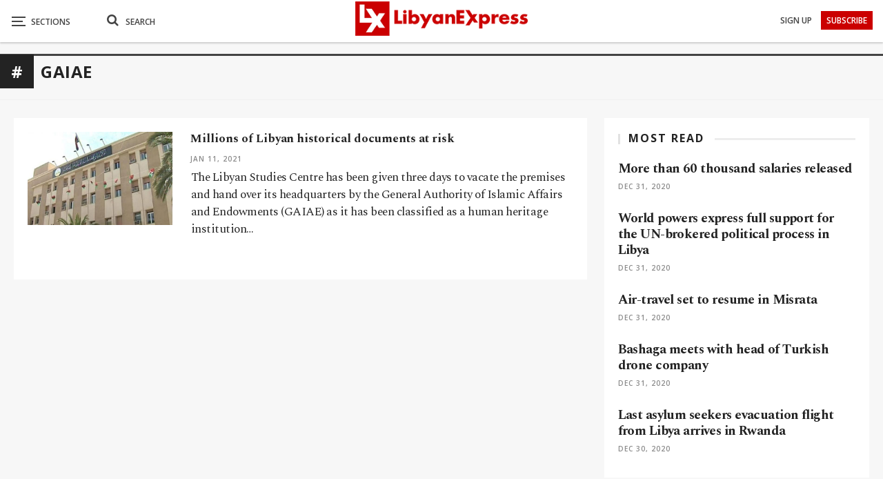

--- FILE ---
content_type: text/html; charset=UTF-8
request_url: https://www.libyanexpress.com/tag/gaiae/
body_size: 37022
content:
<!DOCTYPE html>
<!--[if IE 8]><html class="ie ie8" lang="en-GB" prefix="og: http://ogp.me/ns# fb: http://ogp.me/ns/fb#"> <![endif]-->
<!--[if IE 9]><html class="ie ie9" lang="en-GB" prefix="og: http://ogp.me/ns# fb: http://ogp.me/ns/fb#"> <![endif]-->
<!--[if gt IE 9]><!--><html lang="en-GB" prefix="og: http://ogp.me/ns# fb: http://ogp.me/ns/fb#"> <!--<![endif]--><head><meta charset="UTF-8"><link rel="preconnect" href="https://fonts.gstatic.com/" crossorigin /><meta http-equiv="X-UA-Compatible" content="IE=edge"><meta name="viewport" content="width=device-width, initial-scale=1.0"><link rel="pingback" href="https://www.libyanexpress.com/xmlrpc.php"/> <script data-cfasync="false" data-no-defer="1" data-no-minify="1" data-no-optimize="1">var ewww_webp_supported=!1;function check_webp_feature(A,e){var w;e=void 0!==e?e:function(){},ewww_webp_supported?e(ewww_webp_supported):((w=new Image).onload=function(){ewww_webp_supported=0<w.width&&0<w.height,e&&e(ewww_webp_supported)},w.onerror=function(){e&&e(!1)},w.src="data:image/webp;base64,"+{alpha:"UklGRkoAAABXRUJQVlA4WAoAAAAQAAAAAAAAAAAAQUxQSAwAAAARBxAR/Q9ERP8DAABWUDggGAAAABQBAJ0BKgEAAQAAAP4AAA3AAP7mtQAAAA=="}[A])}check_webp_feature("alpha");</script><script data-cfasync="false" data-no-defer="1" data-no-minify="1" data-no-optimize="1">var Arrive=function(c,w){"use strict";if(c.MutationObserver&&"undefined"!=typeof HTMLElement){var r,a=0,u=(r=HTMLElement.prototype.matches||HTMLElement.prototype.webkitMatchesSelector||HTMLElement.prototype.mozMatchesSelector||HTMLElement.prototype.msMatchesSelector,{matchesSelector:function(e,t){return e instanceof HTMLElement&&r.call(e,t)},addMethod:function(e,t,r){var a=e[t];e[t]=function(){return r.length==arguments.length?r.apply(this,arguments):"function"==typeof a?a.apply(this,arguments):void 0}},callCallbacks:function(e,t){t&&t.options.onceOnly&&1==t.firedElems.length&&(e=[e[0]]);for(var r,a=0;r=e[a];a++)r&&r.callback&&r.callback.call(r.elem,r.elem);t&&t.options.onceOnly&&1==t.firedElems.length&&t.me.unbindEventWithSelectorAndCallback.call(t.target,t.selector,t.callback)},checkChildNodesRecursively:function(e,t,r,a){for(var i,n=0;i=e[n];n++)r(i,t,a)&&a.push({callback:t.callback,elem:i}),0<i.childNodes.length&&u.checkChildNodesRecursively(i.childNodes,t,r,a)},mergeArrays:function(e,t){var r,a={};for(r in e)e.hasOwnProperty(r)&&(a[r]=e[r]);for(r in t)t.hasOwnProperty(r)&&(a[r]=t[r]);return a},toElementsArray:function(e){return e=void 0!==e&&("number"!=typeof e.length||e===c)?[e]:e}}),e=(l.prototype.addEvent=function(e,t,r,a){a={target:e,selector:t,options:r,callback:a,firedElems:[]};return this._beforeAdding&&this._beforeAdding(a),this._eventsBucket.push(a),a},l.prototype.removeEvent=function(e){for(var t,r=this._eventsBucket.length-1;t=this._eventsBucket[r];r--)e(t)&&(this._beforeRemoving&&this._beforeRemoving(t),(t=this._eventsBucket.splice(r,1))&&t.length&&(t[0].callback=null))},l.prototype.beforeAdding=function(e){this._beforeAdding=e},l.prototype.beforeRemoving=function(e){this._beforeRemoving=e},l),t=function(i,n){var o=new e,l=this,s={fireOnAttributesModification:!1};return o.beforeAdding(function(t){var e=t.target;e!==c.document&&e!==c||(e=document.getElementsByTagName("html")[0]);var r=new MutationObserver(function(e){n.call(this,e,t)}),a=i(t.options);r.observe(e,a),t.observer=r,t.me=l}),o.beforeRemoving(function(e){e.observer.disconnect()}),this.bindEvent=function(e,t,r){t=u.mergeArrays(s,t);for(var a=u.toElementsArray(this),i=0;i<a.length;i++)o.addEvent(a[i],e,t,r)},this.unbindEvent=function(){var r=u.toElementsArray(this);o.removeEvent(function(e){for(var t=0;t<r.length;t++)if(this===w||e.target===r[t])return!0;return!1})},this.unbindEventWithSelectorOrCallback=function(r){var a=u.toElementsArray(this),i=r,e="function"==typeof r?function(e){for(var t=0;t<a.length;t++)if((this===w||e.target===a[t])&&e.callback===i)return!0;return!1}:function(e){for(var t=0;t<a.length;t++)if((this===w||e.target===a[t])&&e.selector===r)return!0;return!1};o.removeEvent(e)},this.unbindEventWithSelectorAndCallback=function(r,a){var i=u.toElementsArray(this);o.removeEvent(function(e){for(var t=0;t<i.length;t++)if((this===w||e.target===i[t])&&e.selector===r&&e.callback===a)return!0;return!1})},this},i=new function(){var s={fireOnAttributesModification:!1,onceOnly:!1,existing:!1};function n(e,t,r){return!(!u.matchesSelector(e,t.selector)||(e._id===w&&(e._id=a++),-1!=t.firedElems.indexOf(e._id)))&&(t.firedElems.push(e._id),!0)}var c=(i=new t(function(e){var t={attributes:!1,childList:!0,subtree:!0};return e.fireOnAttributesModification&&(t.attributes=!0),t},function(e,i){e.forEach(function(e){var t=e.addedNodes,r=e.target,a=[];null!==t&&0<t.length?u.checkChildNodesRecursively(t,i,n,a):"attributes"===e.type&&n(r,i)&&a.push({callback:i.callback,elem:r}),u.callCallbacks(a,i)})})).bindEvent;return i.bindEvent=function(e,t,r){t=void 0===r?(r=t,s):u.mergeArrays(s,t);var a=u.toElementsArray(this);if(t.existing){for(var i=[],n=0;n<a.length;n++)for(var o=a[n].querySelectorAll(e),l=0;l<o.length;l++)i.push({callback:r,elem:o[l]});if(t.onceOnly&&i.length)return r.call(i[0].elem,i[0].elem);setTimeout(u.callCallbacks,1,i)}c.call(this,e,t,r)},i},o=new function(){var a={};function i(e,t){return u.matchesSelector(e,t.selector)}var n=(o=new t(function(){return{childList:!0,subtree:!0}},function(e,r){e.forEach(function(e){var t=e.removedNodes,e=[];null!==t&&0<t.length&&u.checkChildNodesRecursively(t,r,i,e),u.callCallbacks(e,r)})})).bindEvent;return o.bindEvent=function(e,t,r){t=void 0===r?(r=t,a):u.mergeArrays(a,t),n.call(this,e,t,r)},o};d(HTMLElement.prototype),d(NodeList.prototype),d(HTMLCollection.prototype),d(HTMLDocument.prototype),d(Window.prototype);var n={};return s(i,n,"unbindAllArrive"),s(o,n,"unbindAllLeave"),n}function l(){this._eventsBucket=[],this._beforeAdding=null,this._beforeRemoving=null}function s(e,t,r){u.addMethod(t,r,e.unbindEvent),u.addMethod(t,r,e.unbindEventWithSelectorOrCallback),u.addMethod(t,r,e.unbindEventWithSelectorAndCallback)}function d(e){e.arrive=i.bindEvent,s(i,e,"unbindArrive"),e.leave=o.bindEvent,s(o,e,"unbindLeave")}}(window,void 0),ewww_webp_supported=!1;function check_webp_feature(e,t){var r;ewww_webp_supported?t(ewww_webp_supported):((r=new Image).onload=function(){ewww_webp_supported=0<r.width&&0<r.height,t(ewww_webp_supported)},r.onerror=function(){t(!1)},r.src="data:image/webp;base64,"+{alpha:"UklGRkoAAABXRUJQVlA4WAoAAAAQAAAAAAAAAAAAQUxQSAwAAAARBxAR/Q9ERP8DAABWUDggGAAAABQBAJ0BKgEAAQAAAP4AAA3AAP7mtQAAAA==",animation:"UklGRlIAAABXRUJQVlA4WAoAAAASAAAAAAAAAAAAQU5JTQYAAAD/////AABBTk1GJgAAAAAAAAAAAAAAAAAAAGQAAABWUDhMDQAAAC8AAAAQBxAREYiI/gcA"}[e])}function ewwwLoadImages(e){if(e){for(var t=document.querySelectorAll(".batch-image img, .image-wrapper a, .ngg-pro-masonry-item a, .ngg-galleria-offscreen-seo-wrapper a"),r=0,a=t.length;r<a;r++)ewwwAttr(t[r],"data-src",t[r].getAttribute("data-webp")),ewwwAttr(t[r],"data-thumbnail",t[r].getAttribute("data-webp-thumbnail"));for(var i=document.querySelectorAll("div.woocommerce-product-gallery__image"),r=0,a=i.length;r<a;r++)ewwwAttr(i[r],"data-thumb",i[r].getAttribute("data-webp-thumb"))}for(var n=document.querySelectorAll("video"),r=0,a=n.length;r<a;r++)ewwwAttr(n[r],"poster",e?n[r].getAttribute("data-poster-webp"):n[r].getAttribute("data-poster-image"));for(var o,l=document.querySelectorAll("img.ewww_webp_lazy_load"),r=0,a=l.length;r<a;r++)e&&(ewwwAttr(l[r],"data-lazy-srcset",l[r].getAttribute("data-lazy-srcset-webp")),ewwwAttr(l[r],"data-srcset",l[r].getAttribute("data-srcset-webp")),ewwwAttr(l[r],"data-lazy-src",l[r].getAttribute("data-lazy-src-webp")),ewwwAttr(l[r],"data-src",l[r].getAttribute("data-src-webp")),ewwwAttr(l[r],"data-orig-file",l[r].getAttribute("data-webp-orig-file")),ewwwAttr(l[r],"data-medium-file",l[r].getAttribute("data-webp-medium-file")),ewwwAttr(l[r],"data-large-file",l[r].getAttribute("data-webp-large-file")),null!=(o=l[r].getAttribute("srcset"))&&!1!==o&&o.includes("R0lGOD")&&ewwwAttr(l[r],"src",l[r].getAttribute("data-lazy-src-webp"))),l[r].className=l[r].className.replace(/\bewww_webp_lazy_load\b/,"");for(var s=document.querySelectorAll(".ewww_webp"),r=0,a=s.length;r<a;r++)e?(ewwwAttr(s[r],"srcset",s[r].getAttribute("data-srcset-webp")),ewwwAttr(s[r],"src",s[r].getAttribute("data-src-webp")),ewwwAttr(s[r],"data-orig-file",s[r].getAttribute("data-webp-orig-file")),ewwwAttr(s[r],"data-medium-file",s[r].getAttribute("data-webp-medium-file")),ewwwAttr(s[r],"data-large-file",s[r].getAttribute("data-webp-large-file")),ewwwAttr(s[r],"data-large_image",s[r].getAttribute("data-webp-large_image")),ewwwAttr(s[r],"data-src",s[r].getAttribute("data-webp-src"))):(ewwwAttr(s[r],"srcset",s[r].getAttribute("data-srcset-img")),ewwwAttr(s[r],"src",s[r].getAttribute("data-src-img"))),s[r].className=s[r].className.replace(/\bewww_webp\b/,"ewww_webp_loaded");window.jQuery&&jQuery.fn.isotope&&jQuery.fn.imagesLoaded&&(jQuery(".fusion-posts-container-infinite").imagesLoaded(function(){jQuery(".fusion-posts-container-infinite").hasClass("isotope")&&jQuery(".fusion-posts-container-infinite").isotope()}),jQuery(".fusion-portfolio:not(.fusion-recent-works) .fusion-portfolio-wrapper").imagesLoaded(function(){jQuery(".fusion-portfolio:not(.fusion-recent-works) .fusion-portfolio-wrapper").isotope()}))}function ewwwWebPInit(e){ewwwLoadImages(e),ewwwNggLoadGalleries(e),document.arrive(".ewww_webp",function(){ewwwLoadImages(e)}),document.arrive(".ewww_webp_lazy_load",function(){ewwwLoadImages(e)}),document.arrive("videos",function(){ewwwLoadImages(e)}),"loading"==document.readyState?document.addEventListener("DOMContentLoaded",ewwwJSONParserInit):("undefined"!=typeof galleries&&ewwwNggParseGalleries(e),ewwwWooParseVariations(e))}function ewwwAttr(e,t,r){null!=r&&!1!==r&&e.setAttribute(t,r)}function ewwwJSONParserInit(){"undefined"!=typeof galleries&&check_webp_feature("alpha",ewwwNggParseGalleries),check_webp_feature("alpha",ewwwWooParseVariations)}function ewwwWooParseVariations(e){if(e)for(var t=document.querySelectorAll("form.variations_form"),r=0,a=t.length;r<a;r++){var i=t[r].getAttribute("data-product_variations"),n=!1;try{for(var o in i=JSON.parse(i))void 0!==i[o]&&void 0!==i[o].image&&(void 0!==i[o].image.src_webp&&(i[o].image.src=i[o].image.src_webp,n=!0),void 0!==i[o].image.srcset_webp&&(i[o].image.srcset=i[o].image.srcset_webp,n=!0),void 0!==i[o].image.full_src_webp&&(i[o].image.full_src=i[o].image.full_src_webp,n=!0),void 0!==i[o].image.gallery_thumbnail_src_webp&&(i[o].image.gallery_thumbnail_src=i[o].image.gallery_thumbnail_src_webp,n=!0),void 0!==i[o].image.thumb_src_webp&&(i[o].image.thumb_src=i[o].image.thumb_src_webp,n=!0));n&&ewwwAttr(t[r],"data-product_variations",JSON.stringify(i))}catch(e){}}}function ewwwNggParseGalleries(e){if(e)for(var t in galleries){var r=galleries[t];galleries[t].images_list=ewwwNggParseImageList(r.images_list)}}function ewwwNggLoadGalleries(e){e&&document.addEventListener("ngg.galleria.themeadded",function(e,t){window.ngg_galleria._create_backup=window.ngg_galleria.create,window.ngg_galleria.create=function(e,t){var r=$(e).data("id");return galleries["gallery_"+r].images_list=ewwwNggParseImageList(galleries["gallery_"+r].images_list),window.ngg_galleria._create_backup(e,t)}})}function ewwwNggParseImageList(e){for(var t in e){var r=e[t];if(void 0!==r["image-webp"]&&(e[t].image=r["image-webp"],delete e[t]["image-webp"]),void 0!==r["thumb-webp"]&&(e[t].thumb=r["thumb-webp"],delete e[t]["thumb-webp"]),void 0!==r.full_image_webp&&(e[t].full_image=r.full_image_webp,delete e[t].full_image_webp),void 0!==r.srcsets)for(var a in r.srcsets)nggSrcset=r.srcsets[a],void 0!==r.srcsets[a+"-webp"]&&(e[t].srcsets[a]=r.srcsets[a+"-webp"],delete e[t].srcsets[a+"-webp"]);if(void 0!==r.full_srcsets)for(var i in r.full_srcsets)nggFSrcset=r.full_srcsets[i],void 0!==r.full_srcsets[i+"-webp"]&&(e[t].full_srcsets[i]=r.full_srcsets[i+"-webp"],delete e[t].full_srcsets[i+"-webp"])}return e}check_webp_feature("alpha",ewwwWebPInit);</script><meta name='robots' content='index, follow, max-image-preview:large, max-snippet:-1, max-video-preview:-1' /><title>GAIAE - Libyan Express</title><link rel="canonical" href="https://www.libyanexpress.com/tag/gaiae/" /><link rel='dns-prefetch' href='//fonts.googleapis.com' /><link rel='preconnect' href='//www.google-analytics.com' /><link rel="alternate" type="application/rss+xml" title="Libyan Express &raquo; Feed" href="https://www.libyanexpress.com/feed/" /><link rel="alternate" type="application/rss+xml" title="Libyan Express &raquo; Comments Feed" href="https://www.libyanexpress.com/comments/feed/" /> <script type="text/javascript" id="wpp-js" src="https://www.libyanexpress.com/wp-content/plugins/wordpress-popular-posts/assets/js/wpp.min.js?ver=7.3.6" data-sampling="0" data-sampling-rate="100" data-api-url="https://www.libyanexpress.com/wp-json/wordpress-popular-posts" data-post-id="0" data-token="6dfb085cde" data-lang="0" data-debug="0"></script> <link rel="alternate" type="application/rss+xml" title="Libyan Express &raquo; GAIAE Tag Feed" href="https://www.libyanexpress.com/tag/gaiae/feed/" /><style id='wp-img-auto-sizes-contain-inline-css' type='text/css'>img:is([sizes=auto i],[sizes^="auto," i]){contain-intrinsic-size:3000px 1500px}
/*# sourceURL=wp-img-auto-sizes-contain-inline-css */</style> <script>WebFontConfig={google:{families:["Spectral:400,700,600,500","Open Sans:600,700,400&display=swap"]}};if ( typeof WebFont === "object" && typeof WebFont.load === "function" ) { WebFont.load( WebFontConfig ); }</script><script data-optimized="1" src="https://www.libyanexpress.com/wp-content/plugins/litespeed-cache/assets/js/webfontloader.min.js"></script> <style id='wp-emoji-styles-inline-css' type='text/css'>img.wp-smiley, img.emoji {
		display: inline !important;
		border: none !important;
		box-shadow: none !important;
		height: 1em !important;
		width: 1em !important;
		margin: 0 0.07em !important;
		vertical-align: -0.1em !important;
		background: none !important;
		padding: 0 !important;
	}
/*# sourceURL=wp-emoji-styles-inline-css */</style><style id='classic-theme-styles-inline-css' type='text/css'>/*! This file is auto-generated */
.wp-block-button__link{color:#fff;background-color:#32373c;border-radius:9999px;box-shadow:none;text-decoration:none;padding:calc(.667em + 2px) calc(1.333em + 2px);font-size:1.125em}.wp-block-file__button{background:#32373c;color:#fff;text-decoration:none}
/*# sourceURL=/wp-includes/css/classic-themes.min.css */</style><link rel='stylesheet' id='contact-form-7-css' href='https://www.libyanexpress.com/wp-content/plugins/contact-form-7/includes/css/styles.css?ver=6.1.4' type='text/css' media='all' /><link rel='stylesheet' id='nbcpf-intlTelInput-style-css' href='https://www.libyanexpress.com/wp-content/plugins/country-phone-field-contact-form-7/assets/css/intlTelInput.min.css?ver=8d1323cdb03fbfe75d169b0ba6005927' type='text/css' media='all' /><link rel='stylesheet' id='nbcpf-countryFlag-style-css' href='https://www.libyanexpress.com/wp-content/plugins/country-phone-field-contact-form-7/assets/css/countrySelect.min.css?ver=8d1323cdb03fbfe75d169b0ba6005927' type='text/css' media='all' /><link rel='stylesheet' id='wpa-css-css' href='https://www.libyanexpress.com/wp-content/plugins/honeypot/includes/css/wpa.css?ver=2.3.04' type='text/css' media='all' /><link rel='stylesheet' id='multimedia_carousel_classic_css-css' href='https://www.libyanexpress.com/wp-content/plugins/lbg_multimedia_carousel_addon_visual_composer/classic/css/multimedia_classic_carousel.css?ver=8d1323cdb03fbfe75d169b0ba6005927' type='text/css' media='all' /><link rel='stylesheet' id='multimedia_carousel_perspective_css-css' href='https://www.libyanexpress.com/wp-content/plugins/lbg_multimedia_carousel_addon_visual_composer/perspective/css/multimedia_perspective_carousel.css?ver=8d1323cdb03fbfe75d169b0ba6005927' type='text/css' media='all' /><link rel='stylesheet' id='lbg_prettyPhoto_css-css' href='https://www.libyanexpress.com/wp-content/plugins/lbg_multimedia_carousel_addon_visual_composer/perspective/css/prettyPhoto.css?ver=8d1323cdb03fbfe75d169b0ba6005927' type='text/css' media='all' /><link rel='stylesheet' id='theme.css-css' href='https://www.libyanexpress.com/wp-content/plugins/popup-builder/public/css/theme.css?ver=4.4.2' type='text/css' media='all' /><link rel='stylesheet' id='ResetFormStyle.css-css' href='https://www.libyanexpress.com/wp-content/plugins/popup-builder/public/css/ResetFormStyle.css?ver=4.4.2' type='text/css' media='all' /><link rel='stylesheet' id='SubscriptionForm.css-css' href='https://www.libyanexpress.com/wp-content/plugins/popup-builder/public/css/SubscriptionForm.css?ver=4.4.2' type='text/css' media='all' /><link rel='stylesheet' id='searchandfilter-css' href='https://www.libyanexpress.com/wp-content/plugins/search-filter/style.css?ver=1' type='text/css' media='all' /><link rel='stylesheet' id='ivory-search-styles-css' href='https://www.libyanexpress.com/wp-content/plugins/add-search-to-menu/public/css/ivory-search.min.css?ver=5.5.13' type='text/css' media='all' /><link rel='stylesheet' id='wordpress-popular-posts-css-css' href='https://www.libyanexpress.com/wp-content/plugins/wordpress-popular-posts/assets/css/wpp.css?ver=7.3.6' type='text/css' media='all' /><link rel='stylesheet' id='publisher-child-css' href='https://www.libyanexpress.com/wp-content/themes/publisher-child/style.css?ver=1.0.0' type='text/css' media='all' /> <script type="text/javascript" src="https://www.libyanexpress.com/wp-includes/js/jquery/jquery.min.js?ver=3.7.1" id="jquery-core-js"></script> <script type="text/javascript" src="https://www.libyanexpress.com/wp-includes/js/jquery/jquery-migrate.min.js?ver=3.4.1" id="jquery-migrate-js"></script> <script type="text/javascript" src="https://www.libyanexpress.com/wp-content/plugins/lbg_multimedia_carousel_addon_visual_composer/perspective/js/jquery.touchSwipe.min.js?ver=8d1323cdb03fbfe75d169b0ba6005927" id="lbg-touchSwipe-js"></script> <script type="text/javascript" src="https://www.libyanexpress.com/wp-content/plugins/lbg_multimedia_carousel_addon_visual_composer/classic/js/multimedia_classic_carousel.js?ver=8d1323cdb03fbfe75d169b0ba6005927" id="lbg-multimedia_carousel_classic-js"></script> <script type="text/javascript" src="https://www.libyanexpress.com/wp-content/plugins/lbg_multimedia_carousel_addon_visual_composer/perspective/js/multimedia_perspective_carousel.js?ver=8d1323cdb03fbfe75d169b0ba6005927" id="lbg-multimedia_carousel_perspective-js"></script> <script type="text/javascript" id="Popup.js-js-before">/*  */
var sgpbPublicUrl = "https:\/\/www.libyanexpress.com\/wp-content\/plugins\/popup-builder\/public\/";
var SGPB_JS_LOCALIZATION = {"imageSupportAlertMessage":"Only image files supported","pdfSupportAlertMessage":"Only pdf files supported","areYouSure":"Are you sure?","addButtonSpinner":"L","audioSupportAlertMessage":"Only audio files supported (e.g.: mp3, wav, m4a, ogg)","publishPopupBeforeElementor":"Please, publish the popup before starting to use Elementor with it!","publishPopupBeforeDivi":"Please, publish the popup before starting to use Divi Builder with it!","closeButtonAltText":"Close"};
//# sourceURL=Popup.js-js-before
/*  */</script> <script type="text/javascript" src="https://www.libyanexpress.com/wp-content/plugins/popup-builder/public/js/Popup.js?ver=4.4.2" id="Popup.js-js"></script> <script type="text/javascript" src="https://www.libyanexpress.com/wp-content/plugins/popup-builder/public/js/PopupConfig.js?ver=4.4.2" id="PopupConfig.js-js"></script> <script type="text/javascript" id="PopupBuilder.js-js-before">/*  */
var SGPB_POPUP_PARAMS = {"popupTypeAgeRestriction":"ageRestriction","defaultThemeImages":{"1":"https:\/\/www.libyanexpress.com\/wp-content\/plugins\/popup-builder\/public\/img\/theme_1\/close.png","2":"https:\/\/www.libyanexpress.com\/wp-content\/plugins\/popup-builder\/public\/img\/theme_2\/close.png","3":"https:\/\/www.libyanexpress.com\/wp-content\/plugins\/popup-builder\/public\/img\/theme_3\/close.png","5":"https:\/\/www.libyanexpress.com\/wp-content\/plugins\/popup-builder\/public\/img\/theme_5\/close.png","6":"https:\/\/www.libyanexpress.com\/wp-content\/plugins\/popup-builder\/public\/img\/theme_6\/close.png"},"homePageUrl":"https:\/\/www.libyanexpress.com\/","isPreview":false,"convertedIdsReverse":[],"dontShowPopupExpireTime":365,"conditionalJsClasses":[],"disableAnalyticsGeneral":false};
var SGPB_JS_PACKAGES = {"packages":{"current":1,"free":1,"silver":2,"gold":3,"platinum":4},"extensions":{"geo-targeting":false,"advanced-closing":false}};
var SGPB_JS_PARAMS = {"ajaxUrl":"https:\/\/www.libyanexpress.com\/wp-admin\/admin-ajax.php","nonce":"3d4146928b"};
//# sourceURL=PopupBuilder.js-js-before
/*  */</script> <script type="text/javascript" src="https://www.libyanexpress.com/wp-content/plugins/popup-builder/public/js/PopupBuilder.js?ver=4.4.2" id="PopupBuilder.js-js"></script> <script type="text/javascript" src="https://www.libyanexpress.com/wp-content/plugins/popup-builder/public/js/Subscription.js?ver=4.4.2" id="Subscription.js-js"></script> <script type="text/javascript" src="https://www.libyanexpress.com/wp-content/plugins/popup-builder/public/js/Validate.js?ver=4.4.2" id="Validate.js-js"></script> <link rel="https://api.w.org/" href="https://www.libyanexpress.com/wp-json/" /><link rel="alternate" title="JSON" type="application/json" href="https://www.libyanexpress.com/wp-json/wp/v2/tags/9967" /><link rel="EditURI" type="application/rsd+xml" title="RSD" href="https://www.libyanexpress.com/xmlrpc.php?rsd" /><meta charset="utf-8"><meta name="abstract" content="Libya News, Opinion, Analysis and Latest Updates from Libya"><meta name="author" content="ex_admin"><meta name="classification" content="Breaking, Business, Editor’s Picks, Infographic, Interview, Libya, Lifestyle, Opinion, Selected, Sport, test-pc, Video, World"><meta name="copyright" content="Copyright Libyan Express - All rights Reserved."><meta name="designer" content="BetterStudio"><meta name="distribution" content="Global"><meta name="language" content="en-GB"><meta name="publisher" content="Libyan Express"><meta name="rating" content="General"><meta name="resource-type" content="Document"><meta name="revisit-after" content="3"><meta name="subject" content="Breaking, Business, Editor’s Picks, Infographic, Interview, Libya, Lifestyle, Opinion, Selected, Sport, test-pc, Video, World"><meta name="template" content="Publisher Child Theme"><meta name="robots" content="index,follow"><meta name="example" content="custom: 2021-01-11"><style id="wpp-loading-animation-styles">@-webkit-keyframes bgslide{from{background-position-x:0}to{background-position-x:-200%}}@keyframes bgslide{from{background-position-x:0}to{background-position-x:-200%}}.wpp-widget-block-placeholder,.wpp-shortcode-placeholder{margin:0 auto;width:60px;height:3px;background:#dd3737;background:linear-gradient(90deg,#dd3737 0%,#571313 10%,#dd3737 100%);background-size:200% auto;border-radius:3px;-webkit-animation:bgslide 1s infinite linear;animation:bgslide 1s infinite linear}</style><meta name="theme-color" content="#cb0000"> <script>jQuery(document).ready(function(){
    jQuery('.search-handler').on('click', function(event) {
    jQuery(".search-box").toggle();
  });
});</script> <script>jQuery(document).ready(function($) {
    $('a[title]').each(function() { $(this).removeAttr('title'); });
});</script> <script>jQuery(document).ready(function($) {
    $('.bsnp-input').removeAttr('title'); });
});</script> <script>jQuery(document).ready(function(){
    $ = jQuery; 
    $('p').each(function() {
    var $this = $(this);
    if($this.html().replace(/\s| /g, '').length == 0)
        $this.remove();
}); 

});</script> <script>jQuery(document).ready(function() {
  jQuery('.search-handler').on('click', function(event) {
    jQuery(".mob-search").find(".fa").toggleClass("fa-search").toggleClass("fa-close");
    jQuery(".search-box").find(".search-field").focus();
});
});</script> <script>jQuery(document).ready(function() {
var breaking = "2482";
var picks = "909";
var interview = "3045";
var selected = "859";
var test = "8887";
var video = "11";
jQuery("#ofcategory option[value=" + breaking + "]").hide();
jQuery("#ofcategory option[value=" + picks + "]").hide();
jQuery("#ofcategory option[value=" + interview + "]").hide();
jQuery("#ofcategory option[value=" + selected + "]").hide();
jQuery("#ofcategory option[value=" + test + "]").hide();
jQuery("#ofcategory option[value=" + video + "]").hide();
});</script> <script>document.addEventListener( 'wpcf7mailsent', function( event ) {
  location = 'https://www.libyanexpress.com/';
}, false );</script> <script async src="https://pagead2.googlesyndication.com/pagead/js/adsbygoogle.js?client=ca-pub-5137293757704869"
     crossorigin="anonymous"></script> <link rel="shortcut icon" href="https://www.libyanexpress.com/wp-content/uploads/2019/05/favicon-16x16.png"><link rel="apple-touch-icon" href="https://www.libyanexpress.com/wp-content/uploads/2019/05/apple-icon-57x57.png"><link rel="apple-touch-icon" sizes="114x114" href="https://www.libyanexpress.com/wp-content/uploads/2019/05/apple-icon-114x114.png"><link rel="apple-touch-icon" sizes="72x72" href="https://www.libyanexpress.com/wp-content/uploads/2019/05/android-icon-72x72.png"><link rel="apple-touch-icon" sizes="144x144" href="https://www.libyanexpress.com/wp-content/uploads/2019/05/apple-icon-144x144.png"><meta name="generator" content="Powered by WPBakery Page Builder - drag and drop page builder for WordPress."/>
<noscript><style>.lazyload[data-src]{display:none !important;}</style></noscript><style>.lazyload{background-image:none !important;}.lazyload:before{background-image:none !important;}</style><style>.wp-block-gallery.is-cropped .blocks-gallery-item picture{height:100%;width:100%;}</style><script type="application/ld+json">{
    "@context": "http://schema.org/",
    "@type": "Organization",
    "@id": "#organization",
    "logo": {
        "@type": "ImageObject",
        "url": "https://www.libyanexpress.com/wp-content/uploads/2019/10/logo-normal.png"
    },
    "url": "https://www.libyanexpress.com/",
    "name": "Libyan Express",
    "description": "Libya News, Opinion, Analysis and Latest Updates from Libya"
}</script> <script type="application/ld+json">{
    "@context": "http://schema.org/",
    "@type": "WebSite",
    "name": "Libyan Express",
    "alternateName": "Libya News, Opinion, Analysis and Latest Updates from Libya",
    "url": "https://www.libyanexpress.com/"
}</script> <link rel='stylesheet' id='bf-minifed-css-1' href='https://www.libyanexpress.com/wp-content/bs-booster-cache/272d406b4563375883f79bc0f90f859a.css' type='text/css' media='all' /><link rel='stylesheet' id='7.11.0-1756930842' href='https://www.libyanexpress.com/wp-content/bs-booster-cache/11001d4d74a85c92ddfc7f273181ae8b.css' type='text/css' media='all' /><link rel="icon" href="https://www.libyanexpress.com/wp-content/uploads/2018/12/cropped-for-favicon-100x100.png" sizes="32x32" /><link rel="icon" href="https://www.libyanexpress.com/wp-content/uploads/2018/12/cropped-for-favicon-300x300.png" sizes="192x192" /><link rel="apple-touch-icon" href="https://www.libyanexpress.com/wp-content/uploads/2018/12/cropped-for-favicon-300x300.png" /><meta name="msapplication-TileImage" content="https://www.libyanexpress.com/wp-content/uploads/2018/12/cropped-for-favicon-300x300.png" /><style>body {
    background: #f7f7f7;
}
a:focus {
    outline: none;
}
.center {
    text-align: center;
}
.section-heading a, .section-heading .h-text {
    color: #232323 !important;
}
.main-color, .screen-reader-text:hover, .screen-reader-text:active, .screen-reader-text:focus, .widget.widget_nav_menu .menu .better-custom-badge, .widget.widget_recent_comments a:hover, .bs-popular-categories .bs-popular-term-item, .main-menu.menu .sub-menu li.current-menu-item > a, .bs-about .about-link a, .comment-list .comment-footer .comment-reply-link:hover, .comment-list li.bypostauthor > article > .comment-meta .comment-author a, .comment-list li.bypostauthor > article > .comment-meta .comment-author, .comment-list .comment-footer .comment-edit-link:hover, .comment-respond #cancel-comment-reply-link, span.dropcap.dropcap-square-outline, span.dropcap.dropcap-circle-outline, ul.bs-shortcode-list li::before, a:hover, .post-meta a:hover, .site-header .top-menu.menu > li:hover > a, .site-header .top-menu.menu .sub-menu > li:hover > a, .mega-menu.mega-type-link-list .mega-links > li > a:hover, .mega-menu.mega-type-link-list .mega-links > li:hover > a, .listing-item .post-footer .post-share:hover .share-handler, .listing-item-classic .title a:hover, .single-post-content > .post-author .pre-head a:hover, .single-post-content a, .single-page-simple-content a, .site-header .search-container.open .search-handler, .site-header .search-container:hover .search-handler, .site-header .shop-cart-container.open .cart-handler, .site-header .shop-cart-container.open:hover .cart-handler, .site-footer .copy-2 a:hover, .site-footer .copy-1 a:hover, ul.menu.footer-menu li > a:hover, .rh-header .menu-container .resp-menu li:hover > a, .listing-item-thumbnail:hover .title a, .listing-item-grid:hover .title a, .listing-item-blog:hover .title a, .listing-item-classic:hover .title a, .post-meta a:hover, .pagination.bs-numbered-pagination > span, .pagination.bs-numbered-pagination .wp-pagenavi a:hover, .pagination.bs-numbered-pagination .page-numbers:hover, .pagination.bs-numbered-pagination .wp-pagenavi .current, .pagination.bs-numbered-pagination .current, .listing-item-text-1:hover .title a, .listing-item-text-2:hover .title a, .listing-item-text-3:hover .title a, .listing-item-text-4:hover .title a, .bs-popular-categories .bs-popular-term-item:hover, .main-menu.menu > li:hover > a, .listing-mg-5-item:hover .title, .listing-item-tall:hover > .title, .bs-text a, .wpb_text_column a, .bf-breadcrumb .bf-breadcrumb-item a:hover span, .off-canvas-menu li.current-menu-item > a, .entry-content.off_canvas_footer-info a, .comment-list .comment-content em.needs-approve, .better-newsticker ul.news-list li a:hover {
    color: #232323;
}
.footer-widgets .widget a:hover, .bs-listing-modern-grid-listing-5 .listing-mg-5-item:hover .title a:hover, .bs-listing-modern-grid-listing-5 .listing-mg-5-item:hover .title a, .tabbed-grid-posts .tabs-section .active a {
    color: #232323 !important;
}
.listing-modern-grid-5.bsw-1 .listing-mg-5-item-big .title a, .listing-modern-grid-5.bsw-2 .listing-mg-5-item-big .title a, .listing-modern-grid-5.bsw-3 .listing-mg-5-item-big .title a, .listing-modern-grid-5.bsw-4 .listing-mg-5-item-big .title a, .listing-modern-grid-5.bsw-5 .listing-mg-5-item-big .title a, .listing-modern-grid-5.bsw-6 .listing-mg-5-item-big .title a, .listing-modern-grid-5.bsw-7 .listing-mg-5-item-big .title a, .listing-modern-grid-5.bsw-8 .listing-mg-5-item-big .title a {
    font-size: 100%;
}
.basic-question {
    margin-top: 0;
}
.basic-yop-poll-container>.basic-inner {
    padding: 0 0 1em;
}
.archive-title .pre-title span {
    display: none;
}
.archive-title .page-heading {
    padding-top: 1rem;
    border-top: 0;
    font-size: 24px;
}

.wp-caption {
/* background-color: #000000; */
padding-top: 0px;
margin: 3px;
}

.entry-content .wp-caption-text {
font-family: 'Open Sans',sans-serif;
text-align: left !important;
color: #888 !important;
font-style: normal !important;
font-size: 12px;
line-height: 17px;
padding: 8px 0 10px !important;
margin: 0 !important;
letter-spacing: 0;
border-bottom: 1px solid #888;
}
.bf-breadcrumb .container.bf-breadcrumb-container, .bf-breadcrumb .content-wrap {
max-width: 1180px !important;
}

/*.rh-header.light .menu-container .menu-handler .lines, .rh-header.light .menu-container .menu-handler .lines::after, .rh-header.light .menu-container .menu-handler .lines::before {
    background: #cb0101;
}*/
.better-newsticker .control-nav span {
    display: none;
}
.layout-1-col, .layout-2-col, .layout-3-col {
    margin-top: 15px !important;
}
.listing-item-tb-2 {
    margin-bottom: 10px;
}
.single-post-content a {
    color: #000000;
    text-decoration: underline;
    text-decoration-color: #cb0001;
}
.bs-irp a {
    color: #000000;
    text-decoration: none !important;
}
.post-tags a {
    color: #000000;
    text-decoration: none !important;
}
.term-badges .format-badge {
    display: none;
}
#selected .term-badges .term-badge {
    display: initial;
}
.section-heading.sh-t2 > .h-text, .section-heading.sh-t2 .h-text, .section-heading.sh-t2 a.active .h-text {
    color: #000000 !important;
}
.listing-blog > .listing-item-blog {
    border-top: 2px solid rgba(0,0,0,.1);
}
.single .post-header .post-meta-wrap {
    text-align: center;
}
.post-meta.single-post-meta .post-author-avatar:after {

    display: block !important;
    content: '\A' !important;
}
.post-meta.single-post-meta {
    text-align: center;
    padding: 0;
}
.post-meta.single-post-meta .time {
    display: inline-block;
    vertical-align: middle;
}
.post-meta.single-post-meta > a + span::before, .post-meta.single-post-meta > span + a::before, .post-meta.single-post-meta > span + span::before {
    content: ' ';
    display: inline-block;
    width: 1px;
    margin-right: 10px;
    height: 10px;
    background: rgba(0,0,0,.23);
    vertical-align: middle;
}
.post-meta.single-post-meta .post-author-name {
    text-transform: uppercase !important;
    max-width: 100%;
}
.post-meta.single-post-meta .post-author-a, .post-meta.single-post-meta .time {
    color: #aaa;
    font-size: 11px;
    line-height: 16px;
    letter-spacing: .10em;
}
.post-meta.single-post-meta .post-author-a.post-author-avatar .avatar {
    display: none;
}
.post-meta.single-post-meta b {
    color: inherit;
}
.post-meta.single-post-meta .time b, .post-meta.single-post-meta .post-author-name b {
    font-weight: 400 !important;
}
.post-template-1 .single-post-title {
    line-height: 50px;
    text-align: center;
}
.single-post-share.top-share .social-item {
    float: none;
}
.post-share.style-9 .share-handler {
    display: none;
}
.single-post-share.top-share {
    text-align: center;
    border-bottom: 2px solid rgba(0,0,0,.1);
    padding: 0 0 10px 0;
}
.post-template-10 .post-header-inner {
    margin-bottom: 0px;
}
.main-menu > li > a {
    line-height: 30px;
    display: inline-block;
    padding: 15px 12px 0 12px;
}
.main-menu.menu > li.current-menu-parent > a:before {
    width: 50%;
}
.main-menu.menu > li > a:before, .main-menu.menu > li:hover > a:before {
    width: 50%;
}
.site-header.header-style-4 .main-menu-wrapper .main-menu-container {
    height: 60px;
}
.listing-modern-grid-3:hover .img-cont, .listing-modern-grid-4:hover .img-cont, .listing-modern-grid-2:hover .img-cont, .listing-modern-grid-6:hover .img-cont {
    transform: initial;
    -webkit-transform: initial;
    -moz-transform: initial;
}
.entry-content figure.aligncenter {
    margin: 0px auto 10px auto;
    text-align: center;
}
.bs-ll-d .img-holder {
    background-color: transparent;
}
.vc_custom_1558570031169 .listing-item-tb-1 .title a:before {
    content: '\201C';
    font-family: 'Sanchez', serif;
    display: block;
    font-size: 3em;
    font-weight: 700;
    opacity: .15;
    left: -20px;
    top: -.15em;
    position: relative;
    height: 0;
    border-right: 0 !important;
    background: #ccc;
}
.top-share.style-9 .social-item {
    border: 0px;
}
.awac.widget {
     margin-bottom: 10px;
 }
.section-sh {
    box-shadow: 0px 10px 10px 0px rgba(0,0,0,0.1);
}
@media only screen and (max-width: 480px) {
    .listing-mix-1-1 .listing-item-tb-1 {
        margin-bottom: 10px;
    }
}
/* Hide Inline Related Posts in Opinion Category */
.category-opinion .bs-irp {
display: none;
}
/*---Hide reCaptcha v3 visible seal---*/
.grecaptcha-badge {
opacity:0 !important;
}
.category-opinion .post-meta .post-author-avatar img {
    width: 50px;
    height: 50px;
}
.category-opinion .bs-pagination.bs-ajax-pagination.more_btn .btn-bs-pagination span.txt {
    display: none !important;
}
.category-opinion .bs-pagination.bs-ajax-pagination.more_btn .btn-bs-pagination span.loaded:before {
    content: 'Load More Opinions' !important;
}
.category-opinion .bs-pagination.bs-ajax-pagination.more_btn .btn-bs-pagination span.no-more {
    visibility: hidden;
    font-size: 1px;
    color: transparent;
}
.category-opinion .bs-pagination.bs-ajax-pagination.more_btn .btn-bs-pagination span.no-more:before {
    content: 'No More Opinions' !important;
    visibility: visible;
    font-weight: 600;
    font-size: 13px !important;
    color: #000 !important;
}
@media only screen and (min-width: 481px) {
    .bs-irp {
        display: none;
    }
}
#main-navigation {
    display: none;
}
.site-header .menu-action-buttons {
    left: 15px;
    width: 200px !important;
}
.site-header.header-style-6 .site-branding {
    float: none;
    line-height: 60px;
    margin: 0 auto;
}
.site-header.header-style-6 .site-branding .logo {
    line-height: 60px;
    height: 60px !important;
    align-items: center;
    justify-content: center;
    display: -webkit-flex;
    display: flex;
}

.site-header.header-style-6 .menu-action-buttons>div {
    line-height: 60px;
    float: left;
    text-align: left;
}
.bspw-header-style-6 {
    height: 60px;
    background: #fff;
}
.site-header .search-container .search-handler {
    font-size: 18px;
    color: #444;
}
.site-header .search-container:hover .search-handler {
    color: #232323;
}
.off-canvas-menu-icon:after {
    content: "SECTIONS";
    font-size: 12px;
    position: absolute;
    left: 30px;
    color: #444;
    font-weight: 600;
    font-family: 'Open Sans',sans-serif;
    text-transform: uppercase;
    top: 22px;
}
.site-header .search-container {
    margin-left: 90px;
}
.site-header .search-container .search-handler:after {
    content: "SEARCH";
    font-size: 12px;
    position: absolute;
    margin-left: 10px;
    color: #444;
    top: 2px;
    font-weight: 600;
    font-family: 'Open Sans',sans-serif;
    text-transform: uppercase;
}
.site-header .search-container .search-box {
    position: absolute;
    left: 80px;
    z-index: 99;
    height: auto;
    padding: 10px;
    width: 200px;
}
.site-header .search-container.open .search-handler::after {
    content: initial;
}
.site-header.header-style-6 .search-container .search-box .search-form .search-field {
    height: 30px;
    width: 100%;
    background: #fff;
    color: #444;
    border-bottom: 1px solid #444;
    margin-top: 3px;
    font-family: 'Open Sans', serif;
}
/*.site-header .search-container .search-box .search-form .search-field {
    color: #fff;
}*/
.site-header .search-container.open .search-handler {
    left: 60px;
    color: #444;
}
.ajax-search-results-wrapper {
    width: 600px;
}
#header {
    z-index: 1001;
    position: relative;
}
.off-canvas-overlay {
    z-index: 1000;
}
.off-canvas-menu .menu-item-object-page a {
    color: #767676;
    font-size: 11px;
}
.off-canvas-menu #menu-item-40859 a {
    border-bottom: 1px solid #cb0000;
}
.off-canvas-inner:after {
    content: initial;
}
.off-canvas-inner {
    width: 100%;
    position: relative;
    margin: 0 auto;
    max-width: 1280px;
    background: transparent;
    padding-top: 0;
}
.off-canvas-container:before {
    content: initial;
}
.off-canvas-menu ul.menu>li {
    padding-left: 0;
}
.off-canvas-container {
    top: 60px;
    background: transparent;
    margin: 0 auto;
    width: 100%;
    position: fixed;
    -webkit-transition: .3s cubic-bezier(.55,-.01,.19,.98) 0s;
    -moz-transition: .3s cubic-bezier(.55,-.01,.19,.98) 0s;
    -o-transition: .3s cubic-bezier(.55,-.01,.19,.98) 0s;
    transition: .3s cubic-bezier(.55,-.01,.19,.98) 0s;
}
.off-canvas-inner>.off-canvas-menu {
    padding: 0 0 27px 27px;
    width: 290px;
    border-top: 1px solid #f2f2f2;
    background: #fff;
}
.off-canvas-container .canvas-close {
    display: none;
}

.rh-header .logo-container img {
    width: 196px;
    height: 40px;
    max-height: 100%;
    max-width: 100%;
}
.rh-header .logo-container {
    padding: 0;
    line-height: 54px;
    height: 50px;
    margin: 0 auto;
    width: 200px;
}
.rh-header .search-container .search-box {
    display: none;
    position: absolute;
    left: 0;
    top: -10px;
    padding-left: 5px;
    z-index: 101;
    height: 100%;
    width: 90%;
    text-align: center;
    -webkit-transition: .3s ease-in-out;
    -moz-transition: .3s ease-in-out;
    -o-transition: .3s ease-in-out;
    transition: .3s ease-in-out;
}
.rh-header .search-container .search-handler {
    position: absolute;
    right: 0;
    font-size: 20px;
    z-index: 100;
    width: 54px;
    height: 54px;
    line-height: 54px;
    text-align: center;
    display: inline-block;
    color: #fff;
    cursor: pointer;
    -webkit-transition: color .3s ease;
    -moz-transition: color .3s ease;
    -o-transition: color .3s ease;
    transition: color .3s ease;
    top: -17px;
}
.rh-header .search-container {
    position: absolute !important;
    top: 30%;
    width: 100%;
}
.rh-header .search-submit {
    position: absolute;
    right: 10px;
    background: transparent;
}
.site-header.full-width.stretched .content-wrap .container {
    max-width: 1280px !important;
}
.rh-header .fa.fa-search {
    margin-top: 17px;
}
.site-header.header-style-6 .site-branding .logo.img-logo a {
    /* display: flex; */
    padding: 0;
}
.rh-header .menu-container .menu-handler {
    border-left: 0;
    background: transparent;
}
.rh-header .menu-container {
    float: left;
    left: 0;
    right: unset;
}
.rh-cover {
    top: 55px;
}
.search-preview {
    top: 60px;
}
.rh-header .rh-container {
    background-color: #cb0001;
}
.rh-cover .rh-c-m .resp-menu li > a {
    color: #000;
    border-bottom: 2px solid rgba(0,0,0,.05);
}
.rh-cover {
    width: 200px;
}
.rh-cover .rh-close::after, .rh-cover .rh-close::before {
    background: #000;
}
.rh-cover .rh-close {
    display: none;
}
.off-canvas-menu-open .off-canvas-container.left {
    position: fixed;
}
.selected-left .term-badges.floated {
    bottom: 0px;
    top: auto;
}
.selected-right .bs-listing-listing-blog-1 .title {
    width: 60%;
    float: left;
    padding-left: 10px;
}
.selected-right .listing-item-blog-1 .featured {
   float: left;
   width: 40%;
}
.selected-left .listing-mg-item .term-badges.floated a {
    margin-bottom: 0;
}
.selected-right .listing-item-blog-1 .featured .img-holder {
    width: 100%;
}
.selected-right .listing-item-blog-1 .term-badges.floated {
    position: relative;
}
.listing-mg-5-item-big:hover .img-cont {
    transform: initial;
    -webkit-transform: initial;
    -moz-transform: initial;
}
a:hover {
    color: #232323 !important;
}
a.post-title:hover {
    background-size: 100% 1px;
}
a.post-title {
    background-image: linear-gradient(to bottom,transparent 20%,currentColor 21%);
    background-position: 0 90%;
    background-repeat: no-repeat;
    background-size: 0 1px;
    transition: background-size .15s ease-in-out !important;
}
.selected-left .post-title {
    line-height: 30px;
}
.selected-right .listing-blog > .listing-item-blog {
    border-top: 0;
}
@media only screen and (max-width: 480px) {
    .selected-left .post-title {
        font-size: 20px !important;
        line-height: 23px;
    }
    .selected-right .listing-item-blog-1 .featured .img-holder {
    width: 100%;
    }
    .selected-left {
    margin-bottom: 10px;
    }
    .selected-right .listing-blog > .listing-item-blog {
    padding-top: 0;
    }
}

@media only screen and (max-width: 480px) {
    #selected-rt .bs-vc-wrapper {
        padding-top: 0 !important;
    }
}
.selected-left {
        margin-bottom: 10px !important;
}
.term-badges.floated a {
    padding: 0;
}
.section-big {
    margin-bottom: 10px;
}
.section-big .title {
    font-size: 25px;
    line-height: 30px;
}
.section-big-text .item-inner {
    padding-bottom: 0 !important;
    border-bottom: 0 !important;
}
.section-big-text .listing-item-text-3 {
    margin-bottom: 17px;
}
.heading-nyp .section-heading.sh-t1.sh-s6::after {
    background: initial;
    opacity: 1;
    height: 5px;
    background-color: #e2e2e2 !important;
}
.vc_tta-container h2 {
    line-height: 16px;
    font-size: 16px;
    position: relative;
    font-weight: 700;
    text-transform: uppercase;
    font-family: 'Open Sans',sans-serif;
    letter-spacing: .13em;
    padding-left: 10px;
    margin-top: 10px;
}
.vc_tta-container h2::after {
    position: absolute;
    bottom: 0;
    left: 0;
    content: " ";
    width: 3px;
    background: #e2e2e2;
    height: 15px;
}
.vc_tta-tabs-container {
    position: absolute !important;
    right: 15px;
    top: 35px;
    display: block !important;
}
.wpb-js-composer .vc_tta.vc_tta-tabs .vc_tta-panel-heading {
    display: none !important;
}
.wpb-js-composer .vc_tta-color-white.vc_tta-style-classic .vc_tta-tab.vc_active > a {
    background-color: #fff !important;
    color: #3b3b3b !important;
    font-size: 10px;
    text-transform: uppercase;
    font-family: 'Open Sans',sans-serif;
    font-weight: 600;
    padding: 7px 0 7px 25px !important;
    letter-spacing: .1em;
    border-width: 0 !important;
}
.wpb-js-composer .vc_tta-color-white.vc_tta-style-classic .vc_tta-tab > a {
    background-color: #fff !important;
    color: #aaa !important;
    font-size: 10px;
    text-transform: uppercase;
    font-family: 'Open Sans',sans-serif;
    font-weight: 600;
    padding: 7px 0 7px 25px !important;
    letter-spacing: .1em;
    border-width: 0 !important;
}
.wpb-js-composer .vc_tta-color-white.vc_tta-style-classic .vc_tta-tab.vc_active > a::after {
    width: 100%;
    opacity: 1;
}
.wpb-js-composer .vc_tta-color-white.vc_tta-style-classic .vc_tta-tab > a::after {
    display: block;
    content: '';
    left: 0;
    bottom: 0;
    height: 2px;
    opacity: 0;
    transition: all linear 100ms;
    width: 0;
    background-color: #3b3b3b;
    position: absolute;
}
.most-read ul {
    margin-bottom: 20px;
    min-height: 50px;
}
.most-read ul li.popular-list {
    padding-bottom: 15px !important;
    min-height: 70px;
}
.home-section-wide .listing-item-classic.bsw-3 .title .post-title {
    font-size: 17px;
    letter-spacing: -0.03em;
}
.home-section-wide .listing-item-classic.bsw-3 .title, .listing-item-classic.bsw-4 .title {
    line-height: 21px;
}
.home-section-wide .listing-item-classic-1 .listing-inner {
    padding-bottom: 0;
    border-bottom: 0;
}
.most-read .vc_tta-container {
    margin-bottom: 0 !important;
}
.home-section-wide .listing-classic-1.columns-2 .listing-item-classic-1:last-child .listing-inner {
    padding-bottom: 0;
    border-bottom: 0;
}
.home-section .listing-item-classic.bsw-3 .title .post-title {
    font-size: 100%;
}
.section-heading.sh-t7 > a:last-child:first-child > .h-text::before, .section-heading.sh-t7 > .h-text:last-child:first-child::before {
    display: inline-block;
    content: '';
    position: absolute;
    left: 0;
    right: 0;
    height: 15px;
    width: 3px;
    background: #e2e2e2 !important;
    top: 50%;
    margin-top: -6.5px;
}
.section-heading.sh-t7 > a:last-child:first-child > .h-text, .section-heading.sh-t7 > .h-text:last-child:first-child {
    padding: 0 15px;
}
.post-meta .post-author {
    max-width: 100%;
}
.listing-item-tb-1 .featured {
    margin-bottom: 15px;
}
.home-section .listing-item-classic-1 .listing-inner {
    padding-bottom: 0;
    border-bottom: 0;
}
#social-section .bs-vc-wrapper > .bs-vc-column > .bs-vc-wrapper {
    padding-top: 0 !important;
}
#social-section .better-studio-shortcode {
    margin-bottom: 10px;
}
.site-footer .bs-newsletter-pack.bsnp-t1.bsnp-s10 {
    background: #000;
    padding: 0;
}
.site-footer .heading-typo, .bsnp-form, .bsnp-after, .bsnp-button {
    font-family: "Open Sans", sans-serif;
}
.site-footer .heading-typo, .site-footer .bsnp-button {
    text-transform: uppercase !important;
}
.footer-widgets {
    padding: 20px 0;
}
.site-footer .better-social-counter.style-button .item-icon {
    width: 40px;
    height: 40px;
    line-height: 40px;
    vertical-align: middle;
    text-align: center;
    color: #fff;
    font-size: 24px;
    background-color: #000 !important;
    display: inline-block;
}
.site-footer .widget_better-social-counter .better-social-counter.style-button .social-list {
    text-align: left;
}
.site-footer .widget_better-social-counter .section-heading.section-heading {
    margin-bottom: 10px !important;
    text-align: right;
}
.site-footer .widget_better-social-counter .section-heading.section-heading::before {
    content: initial;
}
.site-footer .widget_better-social-counter .section-heading.sh-t7 > .h-text:last-child:first-child::before {
    content: initial;
}
.site-footer .widget_better-social-counter .section-heading.sh-t7 > .h-text:last-child:first-child {
    padding: 0 10px;
}
.entry-content img:not(.size-medium) {
    max-width: 800px;
    min-width: 100%;
}
.entry-content.clearfix.single-post-content {
    max-width: 800px;
    margin: auto;
    padding-bottom: 0;
    position: relative;
}
.entry-content figure.aligncenter {
    max-width: 800px;
    min-width: 100%;
}
.single-post-content .entry-terms, .single-post-content .share-handler-wrap.bs-pretty-tabs-initialized {
    margin: 0 auto 7px auto;
    width: max-content;
}
.post-related {
    margin-bottom: 0 !important;
    padding: 0;
    border: 0;
}
.post-related .section-heading.sh-t1 .h-text {
    background: #f7f7f7;
}
.post-related .section-heading.sh-t1::after {
    background-color: #e2e2e2;
}
.post-related .listing-item .title {
    font-size: 19px;
    line-height: 23px;
}
.category .listing-mg-6-item .post-meta {
    display: none;
}
.category .listing-mg-6-item .content-container {
    position: absolute;
    bottom: 0;
    left: 0;
    right: -1px;
    padding: 20px;
    max-height: 75%;
    overflow: hidden;
    background: #fff;
}
.category .listing-mg-6-item .title {
    text-shadow: none;
}
.category .listing-mg-6-item::before {
    padding-top: 70%;
}
/*.entry-content p:first-of-type::first-letter {
    color: #cb0001;
    float: left;
    font-size: 75px;
    line-height: 60px;
    padding-top: 4px;
    padding-right: 8px;
}*/
.entry-content .textwidget p:first-of-type::first-letter, .entry-content .bs-irp p:first-of-type::first-letter {
    color: initial;
    float: initial;
    font-size: initial;
    line-height: initial;
    padding-top: initial;
    padding-right: initial;
}
/* .entry-content p:not(.title):first-of-type {
    margin-top: 17px;
} */
.entry-terms .terms-label {
    display: none;
}
.entry-terms.post-tags a {
    border-radius: 2px;
    padding: 5px;
    display: block;
    color: #999;
    background-color: #eee;
    letter-spacing: .1em;
    text-transform: uppercase;
    font-size: 10px;
    font-weight: 700;
    margin: 5px;
    font-family: 'Open Sans', sans-serif;
    line-height: initial;
    border: 0;
}
.entry-terms.post-tags a:hover {
    background-color: #232323 !important;
    color: #fff !important;
    border: 0;
}
.post .single-post-share .social-item a .bf-icon {
    color: #c4c4c4 !important;
    font-size: 22px;
}
.post .single-post-share .social-item {
    border: 0 !important;
    margin-left: 40px;
    margin-right: 0;
}
.post .single-post-share .social-item.facebook {
    margin-left: 0;
}
.post .single-post-share .social-item a {
    background: transparent !important;
    padding: 0;
}
.off-canvas-menu-open .off-canvas-menu-icon .off-canvas-menu-icon-el::before {
    top: 0px;
    transform: rotateY(0deg) rotate(-45deg);
}
.off-canvas-menu-open .off-canvas-menu-icon .off-canvas-menu-icon-el::after {
    top: 0px;
    transform: rotateY(0deg) rotate(45deg);
}
.off-canvas-menu-open .off-canvas-menu-icon .off-canvas-menu-icon-el {
    height: 0;
}
.off-canvas-container {
    display: none;
}
.off-canvas-menu-open .off-canvas-container.left {
    display: block;
}
.site-header.header-style-6.full-width {
    border-bottom: 0;
}
.off-canvas-container .off-canvas-menu > ul > li > a {
    text-transform: uppercase !important;
}
.back-top {
    background-color: #888 !important;
}
#site-footer .bsnp-input {
    text-align: left;
}
.site-header .container {
    padding: 0;
}
.category .h-title::after {
    content: " ";
    height: 7px;
    width: 90px;
    position: absolute;
    bottom: -1.5rem;
    left: 0;
    background-color: #cb0000;
}
.category .h-title::after {
    content: " ";
    height: 7px;
    width: 90px;
    position: absolute;
    bottom: -1rem;
    left: 0;
    background-color: #cb0000;
}
.category .pre-title {
    display: none;
}
.category .archive-title {
    border-bottom: 0;
    padding-bottom: 0;
    margin-bottom: 0;
    margin-top: 20px;
}
.slider-container {
    padding-top: 2rem;
}
.loaded.txt {
    font-family: 'Open Sans';
}
.bs-pagination.bs-ajax-pagination.more_btn .btn-bs-pagination {
    background: #fff;
    font-family: 'Open Sans';
    letter-spacing: .05em;
}
.sidebar .vc_tta-container .section-heading.sh-t7.sh-s1.main-term-3 {
    display: none;
}
.sidebar .vc_tta-tabs-container {
    top: 3px;
}
.sidebar .most-read {
    padding: 0;
}
.sidebar .most-read .vc_tta-panel-body {
    padding-bottom: 0 !important;
}

.listing-modern-grid-5.l-2 .mg-col-2 {
    padding: 0 20px 0 0;
}
.listing-modern-grid-5.l-2 .mg-col-3 {
    width: 50%;
    left: auto;
    padding: 0 0 0 20px;
}
.listing-mg-5-item-small .post-meta {
    text-align: center;
}
.listing-item-user .biography {
    color: #444;
    font-family: 'Open Sans';
}
.listing-item-user .btn-light {
    border: 0;
    color: #898989 !important;
    padding: 0;
}
.listing-item-user .btn-light.btn-light:focus, .listing-item-user .btn-light.btn-light:hover {
    box-shadow: none;
}
.author-profile .author-title {
    font-family: 'Open Sans';
}
.author-profile .post-author-avatar {
    float: initial;
}
.post-author.author-profile {
    text-align: center;
}
.author-profile .post-author-bio {
    padding-left: 0;
    font-size: 15px;
    color: #aaa;
}
.author-profile .author-links {
    display: none;
}
.author .listing {
    text-align: center;
}
.author .section-heading {
    display: none;
}
.widget .section-heading .h-text span {
    font-size: 10px;
    color: #aaa;
    line-height: 10px;
    font-weight: 600;
}
.vc_btn3.vc_btn3-size-sm {
    font-family: 'Open Sans';
    text-transform: uppercase;
}
.listing-item-user.type-2 .bs-user-item {
    background: #f7f7f7;
}
.single .single-post-title + .post-subtitle {
    text-align: center;
    font-size: 18px;
    margin: 10px 0;
}
.listing-item-text-3 .item-inner:last-child {
    border-bottom: 0;
}
.listing-item-user .user-display-name a {
    color: #232323;
}
.nav-right {
    position: absolute;
    right: 15px;
    top: 0;
    bottom: 0;
}
.nav-header.nav-header-subscribe {
    line-height: 60px;
    font-size: 12px;
    margin-left: 10px;
    font-weight: 600;
    font-family: 'Open Sans',sans-serif;
    text-transform: uppercase;
    color: #fff;
    background: #cb0000;
    padding: 5px 0;
    transition: all .2s ease-in-out !important;
    text-align: center;
}
.nav-header.nav-header-subscribe span {
    padding: 0 8px;
}
.nav-header.nav-header-subscribe:hover {
    color: #fff !important;
    background: #cd0000;
}
.nav-header.nav-header-newsletter {
    line-height: 60px;
    font-size: 12px;
    font-weight: 600;
    font-family: 'Open Sans',sans-serif;
    text-transform: uppercase;
    color: #444;
}
.nav-header.nav-header-newsletter:hover {
    color: #444 !important;
}
.nav-right .bsnp-icon.fa.fa-envelope {
    margin: 5px;
}
.footer-menu a:hover {
    color: #898989 !important;
}
.pmpro_submit input[type="submit"], input[type="button"] {
    font-family: 'Open Sans', Serif !important;
    text-transform: uppercase !important;
    color: #fff !important;
    text-decoration: none !important;
    margin-bottom: 15px !important;
}
.page:not(.home) .single-container .bs-shortcode:not(.other) .section-heading .h-text {
    font-size: 24px;
    font-family: 'Spectral',serif;
    text-transform: initial;
    letter-spacing: initial;
    line-height: 28px;
}
a {
    background-image: linear-gradient(to bottom,transparent 20%,currentColor 21%);
    background-position: 0 90%;
    background-repeat: no-repeat;
    background-size: 0 1px;
    transition: background-size .15s ease-in-out !important;
}
a:hover {
    background-size: 100% 1px;
}
.site-branding a:hover, a.banner-item:hover, a.nav-header:hover, a.main-link:hover, .off-canvas-menu > ul > li > a:hover, .rh-c-m > ul > li > a:hover, .footer-menu-container > ul > li > a:hover, .single-post-content a:hover {
    background-size: 0% 1px;
}
#selected .bs-listing-listing-classic-3 .term-badges.floated {
    position: relative;
    text-align: center;
}
#selected .listing-item-classic-3 .featured .title {
    padding: 10px 40px 0;
    margin-top: 0;
    bottom: -60px;
}
#selected-lt .section-big .title {
    font-size: 20px;
}
#selected-lt .term-badges {
    position: relative;
}
#libya-section .section-big .title {
    font-size: 20px;
    line-height: 28px;
}
#selected .listing-item-classic-3 .featured .title h2.title-tag {
    letter-spacing: -0.02em;
    line-height: 36px;
    font-size: 25px !important;
    margin-bottom: 11px;
}
.selected-right .listing-item-blog-1 > .item-inner > .title > .term-badges {
    color: #cb0000;
}
#selected-rt .listing-blog-1 .item-inner {
    display: flex;
    align-items: center;
}
.single .post-tp-1-header .term-badges a {
    background: #cb0000 !important;
    padding: 6px 10px;
    line-height: 22px;
    font-size: 14px;
    text-decoration: none;
}
.single .post-tp-1-header .term-badges a:hover {
    color: #fff !important;
    text-decoration: none;
}
.site-footer .footer-widgets.light-text .section-heading.sh-t7.sh-s1 .h-text, .site-footer .heading-typo {
    letter-spacing: 0;
}
.site-footer #better-social-counter-2 {
    padding: 0;
}
.site-footer .bs-newsletter-pack {
    line-height: 1;
}
.rh-cover .rh-c-m .resp-menu li > a {
    font-size: 14px;
    font-weight: 900;
    line-height: 40px;
    text-transform: capitalize;
}
.mob-search .search-form input[type="search"] {
    height: 42px;
    line-height: 42px;
    width: 96%;
    border: 0;
    font-family: 'Open Sans';
    font-size: 16px !important;
}
.mob-search .search-form .search-submit::after {
    content: "\f002";
    font-family: FontAwesome;
    font-weight: 900;
    color: #cb0000;
}
.post-related .term-badges {
    display: none;
}
.category:not(.category-opinion) .main-section .listing-item-blog .item-inner .title .post-meta .post-author-a {
    display: none;
}
.post-author-a:hover {
    background-size: 0 1px;
}
.page:not(.home) .single-container .other h1.section-heading .h-text {
    font-size: 28px;
    letter-spacing: 0;
    line-height: 1;
}
.page:not(.home) .single-container .other h3.section-heading .h-text {
    font-size: 24px;
    font-family: 'Spectral',serif;
    text-transform: initial;
    letter-spacing: 0;
    line-height: 1;
}
.page:not(.home) .single-container .other {
    text-align: center;
}
.pmpro_advanced_levels-bootstrap .panel-default {
    box-shadow: 1px 1px 10px rgba(0,0,0,.2);
    border: 0;
    border-radius: 0;
    margin-bottom: 20px !important;
}
.pmpro_level-select a, .pmpro_level-select a:hover {
    color: #fff !important;
    font-family: 'Open Sans', Serif;
    font-weight: 700;
    letter-spacing: .03em;
    padding: 18px;
    font-size: 18px;
}
.pmpro_advanced_levels-bootstrap .panel-heading {
    border-radius: 0;
}
.p-widget {
    background: linear-gradient(180deg,#cb0000,#8d1c12),linear-gradient(180deg,#cb0000,#cb0000);
    padding: 20px;
}
.p-widget-title {
    font-family: 'Open Sans', sans-serif;
    font-size: 24px;
    line-height: 26px;
    font-weight: 600;
    margin-bottom: 20px;
    color: #fff;
}
.p-widget-text {
    color: #fff;
}
.p-widget-button {
    font-family: 'Open Sans', sans-serif;
    font-size: 16px;
    line-height: 22px;
    border-radius: 0 !important;
    padding: 10px 20px !important;
    margin-bottom: 20px !important;
}
.p-widget-log {
    font-family: 'Open Sans', sans-serif;
    font-size: 14px;
    line-height: 18px;
    color: #fff;
}
.pmpro_content_message .p-widget-log a {
    font-family: 'Open Sans', sans-serif;
    font-size: 14px;
    line-height: 18px;
    background-color: transparent;
    padding: 0 !important;
    border: 0;
    -webkit-border-radius: 0;
    -moz-border-radius: 0;
    border-radius: 0;
    color: #fff !important;
    font-weight: 600;
    margin: 0;
    text-decoration: none;
    text-transform: none;
    -webkit-user-select: none;
    -moz-user-select: none;
    -ms-user-select: none;
    -o-user-select: none;
    user-select: none;
}
.p-widget-benefits {
    padding-left: 17px;
}
.pmpro_content_message .p-widget-log a:hover {
    color: #fff !important;
}
.panel-body .p-list-check {
    list-style: none;
}
.panel-body .p-list-check li {
    margin-left: 20px;
    position: relative;
    text-align: left;
}
.panel-body .p-list-check li::after {
    display: block;
    content: '';
    position: absolute;
    top: .5em;
    left: -20px;
    width: 12px;
    height: 6px;
    border-left: 1px solid #000;
    border-bottom: 1px solid #000;
    transform: rotate(-45deg);
}
.pmpro_checkout hr, .pmpro_submit hr {
    display: none;
}
.title-underline::after {
    display: block;
    content: "";
    height: 7px;
    width: 90px;
    position: relative;
    background-color: #232323;
}
.title-underline .section-heading.section-heading {
    margin-bottom: 5px !important;
}
.login-container .section-heading.sh-t1 .h-text, .member-profile .section-heading.sh-t1 .h-text {
    background: transparent;
}
.logged-in .not-logged-in-text {
    display: none;
}
.pmpro_member_profile_edit-field .lite {
    display: none;
}
.pmpro_table thead tr th {
    padding: 10px 15px;
    background: #f1f1f1;
    border-left: 5px solid #d4d4d4;
}
.pmpro_table {
    margin: 15px 0;
    border-spacing: 5px;
    border-collapse: separate;
}
.pmpro_actionlinks a, .pmpro_actions_nav-right a {
    padding: 5px 20px;
    background: #d9d9d9;
    font-family: 'Open Sans', Serif;
    font-weight: 600;
}
.pmpro_actionlinks {
    color: #fff;
}
.wpcf7-select {
    border: 1px solid #ccc;
    width: 100%;
}
.wpcf7 input[type="submit"] {
    font-family: 'Open Sans', Serif !important;
    text-transform: uppercase !important;
    color: #fff !important;
    text-decoration: none !important;
    margin: 0 auto 15px !important;
    display: block;
    padding: 10px 30px;
}
.wpcf7-form select {
    font-family: 'Open Sans', Serif !important;
    -webkit-appearance: none;
    height: 40px;
    font-weight: 600;
    font-size: 16px !important;
    background: #fff url(../img/triangle.svg) right 10px top 16px no-repeat;
}
.country-select.inside input, .country-select.inside input[type="text"], .country-select .country-list .country {
    font-family: 'Open Sans', Serif !important;
    font-size: 14px;
}
.jobs-modal .jobs-modal-content {
    padding: 60px 60px 20px 60px !important;
    top: 30px !important;   
}
.jobs-modal .jobs-modal-content .modal-close {
    right: 20px !important;
    top: 20px !important;
}
.job-cta .apply-btn, .jobs-row-apply .jp-apply-button, .job-submit, .btn-secondary {
    color: #fff !important;
    font-family: 'Open Sans', Serif !important;
    font-weight: 600 !important;
}
.job-cta .apply-btn:hover, .jobs-row-apply .jp-apply-button:hover {
    color: #fff !important;
    background-size: 0 1px;
}
.single-jobs .awac-wrapper {
    display: none;
}
input[type="submit"] {
    font-family: 'Open Sans', Serif !important;
    text-transform: uppercase !important;
    color: #fff !important;
    text-decoration: none !important;
    margin: 0 auto 15px !important;
    display: block;
    padding: 10px 30px;
}
.site-header.header-style-6 .header-inner {
    box-shadow: 0 2px 2px 0 rgba(0,0,0,.16);
}
#sport-section .most-read .post-title::before {
    content: '\f10d';
    font-family: FontAwesome;
    font-weight: 400;
    color: #888;
    margin-left: -20px;
    opacity: .2;
}
.home article:hover .term-badge a, .home .title:hover .term-badge a, .home .term-badge a:hover, .home a.post-title:hover .term-badge a, .home .img-holder.b-loaded:hover .term-badge a  {
    background-size: 0% 1px;
    color: #cb0000 !important;
}
.off-canvas-menu-icon::before {
    content: "\f00d";
    font-family: FontAwesome;
    position: absolute;
    display: none;
}
.off-canvas-menu-open .off-canvas-menu-icon::before {
    display: block;
    transition: all .3s ease-out, color .3s ease-out !important;
}
.off-canvas-menu-open .off-canvas-menu-icon .off-canvas-menu-icon-el {
    display: none;
    transition: all .3s ease-out, color .3s ease-out !important;
}
.off-canvas-menu-open .off-canvas-menu-icon::after {
    margin-left: 18px;
}
.site-footer .bsnp-title.heading-typo, .site-footer .app-title .section-heading .h-text, .site-footer .widget_mc4wp_form_widget .h-text {
    font-family: Arial Black;
    font-weight: 900;
    font-size: 14px;
    line-height: 18px;
    letter-spacing: 0;
}
.site-footer .bs-newsletter-pack .bsnp-button {
    border: 1px solid #444 !important;
}
span.wpcf7-not-valid-tip {
    font-size: 16px;
    color: #cb0000;
}
div.wpcf7-validation-errors, div.wpcf7-acceptance-missing {
    border: 1px solid #cb0000;
    margin: 0 0 20px;
    font-size: 18px;
}
.vc_btn3.vc_btn3-color-black.vc_btn3-style-flat:hover {
    color: #fff !important;
}
.page-id-36871 .listing-item-user.type-2 .btn-light {
    color: #fff !important;
    background: #1b1b1b !important;
}
.listing-item-user .biography p, .listing-item-user .user-display-name a {
    white-space: nowrap;
    overflow: hidden;
    text-overflow: ellipsis;
    display: block;
}
.listing-item-user.type-2 .user-display-name {
    margin: 12px 0 0;
}
.bs-pagination.bs-ajax-pagination.more_btn {
    margin-top: 20px;
}
.no-bullet {
    list-style-type: none;
    padding-left: 0;
}
.most-read-opinion .listing-text .post-title::before {
    content: counter(listing-item-text-3);
    width: 50px;
    opacity: .2;
    transition: all linear 100ms;
    font-size: 45px;
    float: left;
    height: 55px;
    line-height: 50px;
}
.most-read-opinion .post-title:hover::before {
    opacity: 1;
}
.most-read .popular {
  counter-reset: wpp;
}
.most-read ul .title {
    font-size: 16px;
}
#libya-section .section-big .listing-item-classic-1 .featured .img-holder::before {
    padding-top: 60%;
}
#world-section .section-big .listing-item-classic-1 .featured .img-holder::before {
    padding-top: 50%;
}
#selected .featured a.post-title:hover, .home-section .section-big a.post-title:hover, .category .slider-container a.post-title:hover {
    background-size: 0 1px;
}
.post-author-a i::before {
    content: 'BY';
}

.sidebar-column-primary {
    z-index: 100;
}
.home-section .vc_col-sm-8 .listing-item-text-3, .home-section .section-big-text .listing-item-classic-1 {
    padding-top: 10px;
    border-top: 1px solid #e2e2e2;
    margin-bottom: 10px;
}
.home-section .section-big-text {
    margin-bottom: 10px;
}
.fpc-wrapper-body.fpc-style-1 {
    margin-bottom: 0;
}
#sport-section .vc_col-sm-4 .listing-item-classic-1:first-child {
    padding-top: 0;
    border-top: 0;
    margin-bottom: 10px;
}
.home-section .most-read.opinion .listing-item-tb-1:not(:first-child) {
    padding-top: 10px;
    border-top: 1px solid #e2e2e2;
    margin-bottom: 10px;
}
.home-section .most-read.opinion .listing-item-tb-1:first-child {
    margin-bottom: 10px;
}
.searchandfilter input[type="submit"] {
    padding: 0;
    font-size: 14px;
    height: 36px;
    width: 100%;
}
.search-title {
    margin-bottom: 1em !important;
    padding-bottom: 10px;
    border-bottom: 1px solid #e8e8e8;
}
.search-title .section-heading {
    margin-bottom: 0 !important;
}
.error-search .widget_search {
    margin-bottom: 0;
}
#ofcategory {
    width: 100%;
    height: 36px;
    border: 1px solid #ccc;
    font-size: 16px;
}
.newsletter .heading-typo {
    font-size: 24px !important;
}
.newsletter .heading-typo, .newsletter .bsnp-desc, .newsletter .bsnp-after, .newsletter .bsnp-after a {
    color: #fff !important;
}
.newsletter .heading-typo, .newsletter .bsnp-desc, .newsletter .bsnp-button {
    text-transform: uppercase !important;
}
.newsletter .bsnp-after a, .newsletter .bsnp-after a:hover {
    border-bottom: 1px solid;
    background-size: 0 1px;
}
.newsletter .bsnp-after {
    font-size: 10px !important;
}
.newsletter .bsnp-button {
    border-radius: 0 !important;
    color: #cb0000;
    width: 30% !important;
    height: 36px;
    padding: 0 !important;
}
.newsletter .bsnp-button::before, .newsletter .bs-newsletter-pack::before {
    display: none !important;
}
.newsletter .bs-newsletter-pack .bsnp-title::before {
    content: 'Libyan Express';
    text-transform: uppercase;
    text-align: center;
    display: block;
    font-size: 18px;
    margin-bottom: 16px;
    font-family: 'Open Sans';
}
.newsletter .bs-newsletter-pack {
    padding: 0 25px 27px;
    border: 0 !important;
}
.single .single-container {
    margin-bottom: 10px;
}
.post-related {
    margin-top: 10px;
}
.cec-ts-last-updated {
    font-size: 14px;
    text-align: right;
}
.cec-elementor-updated-time-wrapper {
    font-size: 14px;
    margin-top: -3px;
    color: #fff;
}
.cec-cn-case-wrapper .cec-cn-case-singe {
    flex-basis: 31%;
    margin-right: 2%;
    background: rgba(255, 255, 255, 0.8);
    padding: 10px 30px !important;
}
.cec-ts-single p.cec-tss-header {
    font-size: 15px !important;
    font-weight: 700;
}
.cec-cn-case-wrapper .cec-cn-case-singe .cec-cn-number {
    font-weight: 700;
}
.cec-elementor-country-wise.alignwide {
    background-image: url("https://www.libyanexpress.com/wp-content/plugins/ce-corona/assets/images/corona-bg.jpg");
    background-size: cover;
    padding: 30px;
}
.cec-elementor-country-name {
    font-weight: 700;
    color: #fff;
}
.cec-elementor-country {
    display: none !important;
}
.better-social-banner .banner-item.item-facebook {
    filter: grayscale(100%);
}
.better-social-banner .banner-item.item-twitter {
    filter: grayscale(100%);
}
.better-social-banner .banner-item.item-facebook:hover {
    filter: grayscale(0%);
    transition: all .2s ease-in-out !important;
}
.better-social-banner .banner-item.item-twitter:hover {
    filter: grayscale(0%);
    transition: all .2s ease-in-out !important;
}
.post-meta.single-post-meta .comments, .post-meta.single-post-meta .post-author-avatar, .post-meta.single-post-meta .time, .post-meta.single-post-meta .views {
    margin: 0 6px 0 0;
}
#sgpb-popup-dialog-main-div {
    padding: 0 20px !important;
}
.abh_tabs .abh_posts {
    display: none !important;
}
.under-content, .op-ed {
    max-width: 800px;
    margin: auto;
}
.single:not(.single-cat-5) .abh_box, .single:not(.single-cat-5) .op-ed {
    display: none;
}
.op-ed {
    margin-bottom: 20px;
    font-size: 14px;
}
.listing-modern-grid .listing-mg-3-item.bsw-400 .item-content::before {
    padding-top: 65% !important;
}
.under-content {
    font-size: 16px;
}
.page:not(.home) .content-container * {
    font-family: arial !important;
}
#about-box .wpb_text_column p {
    font-size: 16px;
}
#about-box .vc_col-has-fill > .bs-vc-wrapper {
    padding: 15px 25px 25px !important;
}
.pp-title {
    font-weight: 700 !important;
}
.left {
    text-align: left !important;
}
.listing-item-classic.bsw-4 .title .post-title {
    font-size: 100%;
}
.vc_col-has-fill > .bs-vc-wrapper, .vc_row-has-fill + .vc_row-full-width + .vc_row > .bs-vc-wrapper > .wrapper-sticky > .bs-vc-column > .bs-vc-wrapper, .vc_row-has-fill + .vc_row-full-width + .vc_row > .bs-vc-wrapper > .bs-vc-column > .bs-vc-wrapper, .vc_row-has-fill + .vc_row > .bs-vc-wrapper > .bs-vc-column > .bs-vc-wrapper, .vc_row-has-fill + .vc_row > .bs-vc-wrapper > .wrapper-sticky > .bs-vc-column > .bs-vc-wrapper, .vc_row-has-fill + .vc_row > .wpb_column > .bs-vc-wrapper, .vc_row-has-fill > .bs-vc-wrapper > .vc_column_container > .bs-vc-wrapper, .vc_row-has-fill > .wpb_column > .bs-vc-wrapper {
    padding-top: 20px !important;
}
.section-left .wpb_column .bs-listing {
    margin-bottom: 20px;
}
.search-close {
    display: block;
    height: 60px;
    left: 0;
    top: 0;
    right: unset;
}
.search-close::after, .search-close::before {
    display: none;
}
.search-results .main-section .col-sm-8.content-column, .tag .main-section .col-sm-8.content-column {
    padding: 20px;
    background-color: #fff;
}
.tag .actions-container {
    display: none;
}
.page-heading::before {
    content: '#';
    width: 30px;
    height: 30px;
    background-color: #232323;
    color: #fff;
    padding: 8px 16px;
    margin-right: 10px;
}
.better-social-banner .banner-item .item-title {
    display: none;
}

.page-id-2 #welcome-title .section-heading.section-heading {
    background: #fff;
text-align: left;
width: max-content;
width: -moz-max-content;
}
.search-results .found-categories, .search-results .found-tags {
    display: none;
}
.single .main-section .col-sm-8.content-column {
    margin: 0 auto;
    float: none;
}
.single .sidebar-column-primary {
    display: none;
}
.entry-content.single-post-content blockquote::before, .single-page-simple-content .entry-content blockquote::before {
    background: #f7f7f7;
}
.ad1 {
    text-align: center;
    margin-top: 20px;
    margin-bottom: 20px;
}
.footer-menu ul.menu li {
    float: left !important;
    margin-bottom: 0 !important;
}
.footer-widget {
    margin-bottom: 15px;
}
.footer-menu ul.menu li a::before {
    display: none !important;
}
.footer-menu ul.menu li a {
    padding: 5px 10px 5px 0 !important;
    border: 0 !important;
    font-family: 'Open Sans' !important;
    font-weight: 400 !important;
}
.footer-widgets .app-title {
    flex-basis: 100%;
    margin-bottom: 0;
}
#sidebar-footer-2 {
    display: flex;
    flex-wrap: wrap;
}
#media_image-2 {
    flex-basis: 150px;
    margin-right: 10px;
}
#media_image-3 {
    flex-basis: 168px;
}
.footer-widget .section-heading .h-text {
    color: #ffffff !important;
}
#sidebar-footer-1 #newsletter-pack-6, #sidebar-footer-1 #better-social-counter-3 {
    padding: 0;
}
#sidebar-footer-1 #newsletter-pack-6 .bsnp-bc {
    background-color: #000;
}
.most-read .popular .post-title::before {
    counter-increment: wpp;
    content: counter(wpp);
    width: 50px;
    opacity: .2;
    transition: all linear 100ms;
    font-size: 45px;
    float: left;
    height: 55px;
    line-height: 40px;
}
#mc4wp_email {
    background-color: rgba(255,255,255,.08);
    border-color: rgba(255,255,255,.08);
    color: #fff;
    padding-left: 40px;
    font-family: "Open Sans", sans-serif;
    font-size: 12px;
}
.mc4wp-form-fields {
    position: relative;
}
.mc4wp-form-fields .bsnp-icon {
    position: absolute;
    top: 50%;
    left: 15px;
    margin-top: -9px;
    width: 18px;
    height: 18px;
    line-height: 18px;
    color: #cbcbcb;
    text-align: center;
    font-size: 15px;
    transition: all ease-in-out .15s;
    pointer-events: none;
}
.footer-widgets .mc4wp-form-fields .subscribebutton {
    padding: 9px 14px 8px;
    position: absolute;
    right: 0;
    bottom: 0;
    margin: 0 !important;
    background-color: #000;
    border: 1px solid #444;
    font-size: 12px;
}
.widget_mc4wp_form_widget {
    max-width: 640px;
    margin-right: auto;
}
#menu-footer-menu-bottom li a:hover {
    background-color: transparent !important;
    background-size: 0;
}
.thanks-text {
    font-size: 16px;
}
.widget_mc4wp_form_widget .section-heading, .widget_text .section-heading {
    margin-bottom: 10px !important;
}
.single-featured {
    margin: 0 0 10px;
}
.single .post-meta-wrap {
    margin: 15px 0 10px;
}
.copyright-center {
    text-align: center;
    color: #fff;
    opacity: .5;
    margin-top: 10px;
}
.caas-attr-separator {
    margin: 0 auto 30px;
    width: 300px;
    height: 8px;
}
.caas-attr-separator .separator {
    display: inline-block;
    width: 77%;
    border-style: solid;
    border-width: 8px 3px 0 0;
    border-color: #000000 transparent transparent transparent;
}
.caas-attr-separator .separator-ext {
    display: inline-block;
    width: 18%;
    margin-left: 10px;
    border-style: solid;
    border-width: 0 0 9px 3px;
    border-color: transparent transparent #cb0000 transparent;
}
.wpforms-submit-container {
    text-align: center;
}
.wpforms-container-full {
    margin-bottom: 0 !important;
}
footer .widget.widget_nav_menu ul.menu li.current-menu-item > a {
    background-color: transparent !important;
}
.pp-title {
    margin-bottom: 10px !important;
    margin-top: 0 !important;
}
.page:not(.home) .content-container .wpb_text_column {
    margin-bottom: 10px;
}
a.ad:hover {
    background-size: 0 0;
}
.page-id-41064 .title-404 h2 span, .page-id-41064 .title-404 h2 {
    font-size: 1.3em !important;
    font-family: 'Spectral' !important;
    text-align: center;
}
.page.page-id-41064 .content-container .listing-blog *, .page.page-id-41064 .content-container h5 {
    font-family: 'Spectral' !important;
}
.home-section .listing-item-classic-1 .featured {
    margin-bottom: 10px;
}
.postid-35635 .post-meta.single-post-meta .time:not(:first-of-type) {
    display: none;
}
#selected .listing-item-blog-1 .featured .img-holder.img-holder:before {
    padding-top: 100%;
}
#selected .listing-item-classic-3 .featured .post-title {
    font-size: 100%;
}
#selected-lt .listing-item-classic-1 .featured {
    margin-bottom: 7px;
}
#selected .bs-listing-listing-classic-3 .post-summary {
    text-align: center;
}
.category .listing-mg-type-1:hover .img-cont {
  transform: scale(1);
  -webkit-transform: scale(1);
  -moz-transform: scale(1);
}
.category #content .container {
  padding: 0 20px;
}
.category .listing-mg-type-1 .content-container a {
  pointer-events: all;
  text-shadow: 1px 1px 6px #000;
}
.postid-52202 .post-meta.single-post-meta .time:not(:first-of-type) {
    display: none;
}
#selected-lt .listing-item-classic-1 .listing-inner {
  padding-bottom: 10px;
}
.single-sharing-buttons .resp-sharing-button__icon svg {
  width: 22px;
  height: 22px;
}
.desktop-social-share {
  position: absolute;
  max-width: 50px;
  background: #fff;
  padding: 1rem;
  box-shadow: 0 1px 4px 0 rgba(0, 0, 0, 0.1);
  top: 0;
  z-index: 50;
    margin-left: -50px;
}
.copy-link {
cursor: pointer;
width: 50px;
text-align: center;
margin-left: -14px;
padding-top: 1rem;
border-top: 3px solid #f5f5f5;
}
.copy-link p {
  font-size: 10px;
  margin-bottom: 0;
  font-weight: 700;
  text-transform: uppercase;
  line-height: 1.5;
margin-top: 0 !important;
}
#libya-section .col2 .listing-item-classic-1 .featured .img-holder::before {
  padding-top: 58%;
}
#selected-rt .home-form {
  padding: 10px 0 0;
  border-width: 1px 0 0;
border-color:#e2e2e2;
margin-top: 20px;
box-shadow: none;
}
#menu-footer-menu-bottom {
  overflow: hidden;
}
.home-form .bsnp-bc .bsnp-form {
  margin-top: 10px !important;
}
.home-form .bsnp-bc .bsnp-title {
  font-size: 16px;
}
#home-form .subscribebutton {
  width: 30%;
  float: right;
  padding: 10px;
  font-size: 12px;
}
#home-form #mc4wp_email {
  width: 70%;
  border: 1px solid #ccc;
  color: #333;
}
#home-form {
  margin-top: 20px;
  padding-top: 10px;
border-top: 1px solid #e2e2e2;
}
.entry-content .dropcap.dropcap {
  font-size: 30px;
  line-height: 30px;
  height: 30px;
  color: #cb0001;
  font-weight: 700;
}
.postid-53249 .post-meta .time:not(:first-of-type) {
  display: none;
}
.single .correction {
  width: 250px;
}
/* responsive monitor */ @media(min-width: 1200px){/* Keep Footer Bottom */
.main-wrap.content-main-wrap {
    min-height: 100vh;
}
#content {
    padding-bottom: 243px;
}
#site-footer {
    position: absolute;
    bottom: 0;
    width: 100%;
    height: 243px;
}

.home-section, .home-section-wide {
    margin-top: 20px !important;
}
.category .listing-modern-grid-6 .mg-col-1 {
    width: 49%;
    margin-right: 1%;
}
.category .listing-modern-grid-6 .mg-col-2 {
    width: 49%;
    margin-left: 1%;
}
.mobile-only {
    display: none;
}
.col-sm-4.sidebar-column.sidebar-column-primary {
    padding: 2rem;
    margin-left: 2%;
    background: #fff;
    width: 31%;
}
.category .content-container .main-section .col-sm-8 {
    padding: 0;
}
.category .slider-container .container {
    padding: 0;
}
.category .listing .listing-item-blog-5 {
    background: #fff;
    padding: 2rem;
    border-top: 0;
}
.category-opinion .slider-style-16-container {
    padding: 2rem;
    background: #fff;
}
.author .listing {
    width: 70%;
    margin: 0 auto;
}
.author .bs-pagination.bs-ajax-pagination.more_btn .btn-bs-pagination {
    width: 70%;
}
.narrow-content {
    max-width: 70%;
    margin: 0 auto;
    text-align: center;
    float: none;
}
.page:not(.home) .content-column {
    padding: 2rem;
    background: #fff;
    max-width: 1280px;
    margin: 2rem auto;
}
.narrow-content-no-center {
    max-width: 70% !important;
    margin: 0 auto;
    float: none;
}

.selected-right .listing-item-blog-1 .featured {
    margin-left: 20px;
    width: 30%;
    flex-basis: 30%;
    flex-grow: 0;
    flex-shrink: 0;
    max-height: 90px;
    overflow: hidden;
}
.selected-right .listing-item-blog-1 {
    padding-top: 0 !important;
}
.selected-right .listing-item-blog-1 .featured .img-holder.b-loaded {
    background-size: cover !important;
}
.selected-right .listing-item-blog-1 > .item-inner > .title {
    margin: 0;
}
.selected-right .listing-item-blog-1:not(:last-child) {
    margin-bottom: 20px;
    padding-bottom: 20px;
    border-bottom: 1px solid #e2e2e2;
}
.search-container .search-form .search-submit {
    display: none;
}
/* Category Listing */
.category .main-section .listing-item-blog .item-inner {
    display: flex;
    align-items: center;
}
.category .main-section .listing-item-blog .item-inner .featured {
    margin-right: 20px;
    width: 190px;
    flex-basis: 190px;
    flex-grow: 0;
    flex-shrink: 0;
}
.category .main-section .listing-item-blog .item-inner .featured .img-holder {
    width: 100%;
    height: 0;
    padding-bottom: 52%;
}
.pmpro_checkout, .login-container, .member-profile {
    background-color: #f5f5f5;
    border: 1px solid #c7c7c7;
    width: 50%;
    min-width: 576px;
    margin: 20px auto 20px;
    padding: 10px 40px 48px !important;
    float: none;
}
.pmpro_submit {
    width: 50%;
    min-width: 400px;
    margin: 0 auto;
    text-align: center;
}
.login-container, .member-profile {
    padding-bottom: 0 !important;
    padding-top: 30px !important;
}
.wpcf7-form .form-lebel {
    width: 30%;
    float: left;
    padding-right: 15px;
}
.wpcf7-form label {
    display: block;
    margin-bottom: 20px;
}
.wpcf7-form-control-wrap {
    width: 70%;
    float: left;
    margin-bottom: 20px;
}
.jp-apply-button {
    margin: 5px auto;
    width: 50% !important;
}
.job-listing .job-preview .job-cta {
    width: 20% !important;
}
.searchandfilter ul {
    width: 100%;
    padding: 0;
}
.searchandfilter li:first-child {
    width: 60%;
}
.searchandfilter li:nth-child(2) {
    width: 20%;
}
.searchandfilter li:last-child {
    width: 20%;
    padding-right: 0;
}
.nl-site .wpb_single_image img {
    max-width: 120%;
    width: 115%;
}
.nl-site .wpb_single_image {
    margin-bottom: 0 !important;
    position: absolute;
    bottom: 0;
    left: -100px;
}
.post-related .listing-item-tb-2 .img-holder {
    padding-top: 56%;
    height: 0;
}
.cec-cn-case-wrapper {
    margin-left: 0 !important;
}
.content-container #selected {
        margin-top: 15px !important;
}
.narrow-content-column {
    max-width: 50%;
    margin: 0 auto;
    text-align: left;
    float: left;
}
.site-header.header-style-6 .site-branding .logo.img-logo a {
    margin-bottom: .7rem;
}
.site-header.header-style-6 .site-branding .logo img {
    max-height: 50px;
    line-height: 50px;
    height: 50px;
}
.page:not(.home) .page-title .section-heading .h-text {
    font-size: 30px !important;
}
.footer-widgets .row .col-sm-6:first-child {
    width: 65%;
}
.footer-widgets .row .col-sm-6:last-child {
    width: 35%;
}
.footer-widget .bs-newsletter-pack.bsnp-t1 .bsnp-bc {
    margin-left: 0;
}
.most-read ul li.popular-list:not(:first-child):before {
    position: relative;
    width: 104px;
    height: 1px;
    background-color: #e2e2e2;
    content: '';
    display: block;
    margin-bottom: 10px;
}
.featured .term-badges {
    display: none;
}
#selected-rt .listing-blog-1 .item-inner {
  flex-direction: row-reverse;
}
.bs-vc-content > #selected > .bs-vc-wrapper > .bs-vc-column.vc_col-sm-8 {
  width: 50%;
}
.bs-vc-content > #selected > .bs-vc-wrapper > #selected-lt.vc_col-sm-4 {
  width: 25%;
}
#selected .listing-item-classic-3 .listing-inner {
  margin-top: 60px;
}
body:not(.search) #selected-rt .listing-item-blog-1 .featured, body:not(.search) .listing-item-blog-5 .featured {
  margin-right: 0;
}
.category .listing-modern-grid-1 .mg-col-2 {
  padding-left: 10px;
}
.category .listing-modern-grid-1 .mg-col-1 {
  padding-right: 10px;
}
.category .listing-modern-grid-1 .mg-row-1 {
  padding-bottom: 5px;
}
.category .listing-modern-grid-1 .mg-row-2 {
  padding-top: 5px;
}
.category .listing-modern-grid-1 .item-3-cont {
  padding-right: 9px;
}
.category .listing-modern-grid-1 .item-4-cont {
  padding-left: 9px;
}
.category .listing-modern-grid-1 {
  padding: 20px;
  background-color: #fff;
}
.bs-slider-controls {
  display: none;
}}
/* responsive landscape tablet */ @media(min-width: 1019px) and (max-width: 1199px){.home-section, .home-section-wide {
    margin-top: 20px !important;
}
.category .listing-modern-grid-6 .mg-col-1 {
    width: 49%;
    margin-right: 1%;
}
.category .listing-modern-grid-6 .mg-col-2 {
    width: 49%;
    margin-left: 1%;
}
.mobile-only {
    display: none;
}
.col-sm-4.sidebar-column.sidebar-column-primary {
    padding: 2rem;
    margin-left: 0;
    background: #fff;
    width: 31%;
}
.category .content-container .main-section .col-sm-8 {
    padding: 0;
}
.category .slider-container .container {
    padding: 0;
}
.category .listing .listing-item-blog-5 {
    background: #fff;
    padding: 2rem;
    border-top: 0;
}
.page:not(.home) .content-column {
    padding: 2rem;
    background: #fff;
    max-width: 1280px;
    margin: 2rem auto;
}
.narrow-content-no-center {
    max-width: 70%;
    margin: 0 auto;
    float: none;
}
.search-container .search-form .search-submit {
    display: none;
}
/* Category Listing */
.category .main-section .listing-item-blog .item-inner {
    display: flex;
    align-items: center;
}
.category .main-section .listing-item-blog .item-inner .featured {
    margin-right: 20px;
    width: 190px;
    flex-basis: 190px;
    flex-grow: 0;
    flex-shrink: 0;
}
.category .main-section .listing-item-blog .item-inner .featured .img-holder {
    width: 100%;
    height: 0;
    padding-bottom: 52%;
}
.pmpro_checkout, .login-container {
    background-color: #f5f5f5;
    border: 1px solid #c7c7c7;
    width: 50%;
    min-width: 576px;
    margin: 20px auto 20px;
    padding: 10px 40px 48px !important;
    float: none;
}
.pmpro_submit {
    width: 50%;
    min-width: 400px;
    margin: 0 auto;
    text-align: center;
}
.login-container, .member-profile {
    padding-bottom: 0 !important;
    padding-top: 30px !important;
}
.selected-right .listing-item-blog-1 .featured {
    margin-right: 20px;
    width: 40%;
    flex-basis: 40%;
    flex-grow: 0;
    flex-shrink: 0;
    max-height: 90px;
    overflow: hidden;
}
.selected-right .listing-item-blog-1 {
    padding-top: 0 !important;
}
.selected-right .listing-item-blog-1 .featured .img-holder.b-loaded {
    background-size: contain !important;
}
.selected-right .listing-item-blog-1 > .item-inner > .title {
    margin: 0;
}
.selected-right .listing-item-blog-1:first-child {
    margin-bottom: 20px;
    padding-bottom: 20px;
    border-bottom: 1px solid #e2e2e2;
}
.searchandfilter ul {
    width: 100%;
    padding: 0;
}
.searchandfilter li:first-child {
    width: 60%;
}
.searchandfilter li:nth-child(2) {
    width: 20%;
}
.searchandfilter li:last-child {
    width: 20%;
    padding-right: 0;
}
.nl-site .wpb_single_image img {
    max-width: 120%;
    width: 115%;
}
.nl-site .wpb_single_image {
    margin-bottom: 0 !important;
    position: absolute;
    bottom: 0;
    left: -100px;
}
.post-related .listing-item-tb-2 .img-holder {
    padding-top: 56%;
    height: 0;
}
.cec-cn-case-wrapper {
    margin-left: 0 !important;
}
.vc_tta-tabs-container {
    top: 5px;
}
.home-section .section-left .vc_col-lg-4 .listing.columns-1 .listing-item {
    float: left;
}

.section-big .title {
    font-size: 20px;
    line-height: 25px;
}
.home .content-column {
    padding: 2rem 0 0;
    margin: 0 auto;
}
.site-footer .copy-1, .site-footer .copy-2 {
    margin-top: 10px;
    margin-bottom: 10px;
}
.cec-cn-case-wrapper .cec-cn-case-singe {
    flex-basis: 31% !important;
}
.site-header.header-style-6 .site-branding {
    width: 200px;
}
.site-header.header-style-6 .site-branding .logo img {
    height: 40px;
    width: 200px;
    max-height: 40px;
    display: block;
}
.page-id-2 .page-title {
    padding-left: 15px;
}
#selected .listing-item-classic-3 .featured .title h2.title-tag {
    font-size: 20px !important;
    line-height: 26px;
}
#selected .listing-item-classic-3 .featured .title {
    padding: 15px 20px 0;
}
.home .most-read {
    margin-top: 20px;
}
.most-read .listing-item-text-3 {
    min-height: 40px;
}
.most-read .listing-item-text-3:last-child {
    margin-bottom: 0;
}
#business-section .section-big .featured .img-holder, #libya-section .section-big .featured .img-holder {
    min-height: 320px;
}
#selected-rt .selected-right {
    margin-bottom: 0;
}
.category .listing .listing-mg-6-item {
    min-height: 300px;
}
.category .listing-mg-6-item .title {
    font-size: 18px;
}
.single .layout-2-col .content-column {
    width: 100%;
}
.single .entry-content img:not(.size-medium) {
    width: 100%;
}
.single .post-related {
    margin-top: 20px;
}
.entry-content img:not(.size-medium) {
    max-width: 100%;
}
.page:not(.home) .page-title .section-heading .h-text {
    font-size: 30px !important;
}
.most-read ul li.popular-list:not(:first-child):before {
    position: relative;
    width: 104px;
    height: 1px;
    background-color: #e2e2e2;
    content: '';
    display: block;
    margin-bottom: 10px;
}
.selected-right .listing-item-blog-1 {
  width: 33% !important;
  margin: 0 1% 0 0 !important;
  padding: 0 1% 0 0 !important;
  border-right: 1px solid #e2e2e2;
  border-bottom: none !important;
}
.selected-right .listing-item-blog-1 .featured {
  margin: 0 10px 10px 0 !important;
}
.selected-right .listing-item-blog-1 > .item-inner > .title, .listing-item-blog-2 > .item-inner > .title, .listing-item-blog-3 > .item-inner > .title {
  font-size: 15px;
}
#selected-rt .listing-blog.listing-blog-1 {
  display: flex;
}
#selected .listing-item-classic-3 .listing-inner {
  margin-top: 10px;
}
#selected .listing-item-classic-3 .featured .title {
  position: relative;
  bottom: initial;
}
#selected-lt .section-big .title {
  font-size: 16px;
}
.vc_row-has-fill > .bs-vc-wrapper > #selected-rt > .bs-vc-wrapper {
    padding-top: 0px !important;
}
#selected-rt .selected-right .listing-item-blog-1:nth-child(3) {
  margin-right: 0 !important;
  padding-right: 0 !important;
  border-right: none !important;
  border-bottom: none !important;
}
.category .main-section .listing-item-blog .item-inner .featured {
  margin-right: 20px !important;
}}
/* responsive portrait tablet */ @media(min-width: 768px) and (max-width: 1018px){.rh-cover .rh-panel {
    padding: 10px 27px;
}
.rh-cover .rh-p-h, .rh-cover:before {
    display: none;
}
.home-section.vc_row-has-fill > .bs-vc-wrapper > .vc_column_container > .bs-vc-wrapper {
    padding-top: 0 !important;
}
.home-section, .home-section-wide {
    margin-top: 20px !important;
}
.category .listing-modern-grid-6 .mg-col-1 {
    width: 49%;
    margin-right: 1%;
}
.category .listing-modern-grid-6 .mg-col-2 {
    width: 49%;
    margin-left: 1%;
}
.post-template-1 .single-post-title {
    font-size: 26px;
    line-height: 31px;
}
.entry-content figure.aligncenter {
    max-width: 100%;
    min-width: 100%;
}
.entry-content img:not(.size-medium) {
    max-width: 100%;
    min-width: 100%;
}
.page .content-column {
    padding: 2rem;
    background: #fff;
    max-width: 1018px;
    margin: 0 auto;
}
.post-related .listing-item .title {
    font-size: 16px;
    line-height: 21.3px;
}
.entry-content .wp-caption-text {
    font-size: 10px;
    line-height: 14px;
}
.mobile-only {
    display: none;
}
.col-sm-4.sidebar-column.sidebar-column-primary {
    padding: 2rem;
    margin-left: 0;
    background: #fff;
    width: 31%;
}
.category .content-container .main-section .col-sm-8 {
    padding: 0;
}
.category .slider-container .container {
    padding: 0;
}
.category .listing .listing-item-blog-5 {
    background: #fff;
    padding: 2rem;
    border-top: 0;
}
.narrow-content-no-center {
    max-width: 70%;
    margin: 0 auto;
    float: none;
}
.search-container .search-form .search-submit {
    display: none;
}
/* Category Listing */
.category .main-section .listing-item-blog .item-inner {
    display: flex;
    align-items: center;
}
.category .main-section .listing-item-blog .item-inner .featured {
    margin-right: 20px;
    width: 190px;
    flex-basis: 190px;
    flex-grow: 0;
    flex-shrink: 0;
}
.category .main-section .listing-item-blog .item-inner .featured .img-holder {
    width: 100%;
    height: 0;
    padding-bottom: 52%;
}
.pmpro_checkout, .login-container {
    background-color: #f5f5f5;
    border: 1px solid #c7c7c7;
    width: 50%;
    min-width: 576px;
    margin: 20px auto 20px;
    padding: 10px 40px 48px !important;
    float: none;
}
.pmpro_submit {
    width: 50%;
    min-width: 400px;
    margin: 0 auto;
    text-align: center;
}
.login-container, .member-profile {
    padding-bottom: 0 !important;
    padding-top: 30px !important;
}
.selected-right .listing-item-blog-1 .featured {
    margin-right: 20px;
    width: 40%;
    flex-basis: 40%;
    flex-grow: 0;
    flex-shrink: 0;
    max-height: 90px;
    overflow: hidden;
}
.selected-right .listing-item-blog-1 {
    padding-top: 0 !important;
}
.selected-right .listing-item-blog-1 .featured .img-holder.b-loaded {
    background-size: contain !important;
}
.selected-right .listing-item-blog-1 > .item-inner > .title {
    margin: 0;
}
.selected-right .listing-item-blog-1:first-child {
    margin-bottom: 20px;
    padding-bottom: 20px;
    border-bottom: 1px solid #e2e2e2;
}
.searchandfilter ul {
    width: 100%;
    padding: 0;
}
.searchandfilter li:first-child {
    width: 60%;
}
.searchandfilter li:nth-child(2) {
    width: 20%;
}
.searchandfilter li:last-child {
    width: 20%;
    padding-right: 0;
}
.nl-site .wpb_single_image img {
    max-width: 120%;
    width: 115%;
}
.nl-site .wpb_single_image {
    margin-bottom: 0 !important;
    position: absolute;
    bottom: 0;
    left: -100px;
}
.post-related .listing-item-tb-2 .img-holder {
    padding-top: 56%;
    height: 0;
}
.cec-cn-case-wrapper {
    margin-left: 0 !important;
}
#selected .listing-item-classic-3 .featured .title {
    bottom: -80px;
}
.selected-right .listing-blog > .listing-item-blog:last-child {
    display: none;
}
.home .content-column {
    padding: 2rem 0 0;
    margin: 0 auto;
}
.home .layout-1-col {
    margin-top: 0 !important;
}
.vc_tta-tabs-container {
    top: 5px;
}
.home-section .section-left .vc_col-lg-4 .listing.columns-1 .listing-item {
    float: left;
}

.section-big .title {
    font-size: 20px;
    line-height: 25px;
}
.home-section-wide {
    margin-top: 0 !important;
}
.section-left .vc_col-lg-4 .bs-listing {
    margin-bottom: 0;
}
#infographic-section .listing-item-3:last-child {
    display: none;
}
#infographic-section .listing.columns-3 .listing-item {
    width: 50%;
}
#infographic-section .listing-mg-3-item.bsw-400 .item-content::before {
    padding-top: 66% !important;
}
.most-read.opinion .bs-listing {
    margin-bottom: 0 !important;
}
.site-header.header-style-6 .site-branding {
    width: 200px;
}
.site-header.header-style-6 .site-branding .logo img {
    height: 40px;
    width: 200px;
    max-height: 40px;
    display: block;
}
.category .main-wrap > .content-wrap {
    padding-right: 2rem;
    padding-left: 2rem;
}
.category .main-section .col-sm-8, .category .main-section .col-sm-4 {
    width: 100%;
}
.page .layout-1-col {
    margin-top: 0 !important;
}
.site-footer .copy-1, .site-footer .copy-2 {
    margin-top: 10px;
    margin-bottom: 10px;
}
.cec-cn-case-wrapper .cec-cn-case-singe {
    flex-basis: 31% !important;
}
.page-id-2 .page-title {
    padding-left: 15px;
}
#selected .listing-item-classic-3 .featured .title h2.title-tag {
    font-size: 20px !important;
    line-height: 26px;
}
#selected .listing-item-classic-3 .featured .title {
    padding: 15px 20px 0;
}
.home .most-read {
    margin-top: 20px;
}
.most-read .listing-item-text-3 {
    min-height: 40px;
}
.most-read .listing-item-text-3:last-child {
    margin-bottom: 0;
}
#business-section .section-big .featured .img-holder, #libya-section .section-big .featured .img-holder {
    min-height: 320px;
}
#selected-rt .selected-right {
    margin-bottom: 0;
}
.category .listing .listing-mg-6-item {
    min-height: 300px;
}
.category .listing-mg-6-item .title {
    font-size: 18px;
}
.single .layout-2-col .content-column {
    width: 100%;
}
.single .entry-content img:not(.size-medium) {
    width: 100%;
}
.single .post-related {
    margin-top: 20px;
}
.entry-content img:not(.size-medium) {
    max-width: 100%;
}
.page:not(.home) .page-title .section-heading .h-text {
    font-size: 30px !important;
}
.selected-right .listing-item-blog-1 {
  width: 33% !important;
  margin: 0 1% 0 0 !important;
  padding: 0 1% 0 0 !important;
  border-right: 1px solid #e2e2e2;
  border-bottom: none !important;
}
.selected-right .listing-item-blog-1 .featured {
  margin: 0 10px 10px 0 !important;
}
.selected-right .listing-item-blog-1 > .item-inner > .title, .listing-item-blog-2 > .item-inner > .title, .listing-item-blog-3 > .item-inner > .title {
  font-size: 15px;
}
#selected-rt .listing-blog.listing-blog-1 {
  display: flex;
}
#selected .listing-item-classic-3 .listing-inner {
  margin-top: 10px;
}
#selected .listing-item-classic-3 .featured .title {
  position: relative;
  bottom: initial;
}
#selected-lt .section-big .title {
  font-size: 16px;
}
.vc_row-has-fill > .bs-vc-wrapper > #selected-rt > .bs-vc-wrapper {
    padding-top: 0px !important;
}
#selected-rt .selected-right .listing-item-blog-1:nth-child(3) {
  margin-right: 0 !important;
  padding-right: 0 !important;
  border-right: none !important;
  border-bottom: none !important;
}
.category .main-section .listing-item-blog .item-inner .featured {
  margin-right: 20px !important;
}}
/* responsive phone */ @media(max-width: 767px){.rh-cover .rh-panel {
    padding: 10px 27px;
}
.rh-cover .rh-p-h, .rh-cover:before {
    display: none;
}
.home-section.vc_row-has-fill > .bs-vc-wrapper > .vc_column_container > .bs-vc-wrapper {
    padding-top: 10px !important;
}
.home-section-wide.vc_row-has-fill > .bs-vc-wrapper > .vc_column_container > .bs-vc-wrapper {
    padding-top: 0 !important;
}
.home-section .listing-item-classic .title .post-title, .home-section-wide .listing-item-classic .title .post-title {
    font-size: 19px !important;
}
.home-section .section-big .title .post-title {
    font-size: 88% !important;
}
.vc_tta-tabs-container {
    top: 3px;
}
.home-section, .home-section-wide {
    margin-top: 0 !important;
}
.home-section-wide .listing-item-classic-1 .title {
    line-height: 21px !important;
}
.post-template-1 .single-post-title {
    font-size: 26px;
    line-height: 31px;
}
.entry-content figure.aligncenter {
    max-width: 100%;
    min-width: 100%;
}
.entry-content img {
    max-width: 100%;
    min-width: 100%;
}
.post-related .listing-item .title {
    font-size: 16px;
    line-height: 21.3px;
    padding-top: 10px;
    width: 64%;
    float: left;
    margin-left: 2.66%;
}
.post-related .featured {
    width: 33.33%;
    float: left;
}
.post-related .item-inner {
    border-top: 1px solid #c7c7c7;
}
.site-footer #newsletter-pack-4 {
    padding: 0;
}
#site-footer * {
    text-align: left !important;
}
.entry-content .wp-caption-text {
    font-size: 10px;
    line-height: 14px;
}
.post-related .listing.scolumns-3 .listing-item {
    width: 100%;
    padding-right: 0 !important;
    padding-left: 0 !important;
}
.post-header .post-meta span.time:nth-child(3) {
    display: none;
}
.post .single-post-share .social-item {
    margin-left: 7%;
}
.single-post-content .single-post-share .share-handler-wrap.bs-pretty-tabs-initialized {
    margin: 0 auto 7px auto;
    width: 90%;
}
.bs-newsletter-pack.bsnp-t1.bsnp-s10 {
    padding: 0;
}
#site-footer #better-social-counter-2 {
    padding: 0;
}
.listing-modern-grid-5 .listing-mg-5-item-big .content-container {
    margin: -40px 18px 0;
}
.open-rh .rh-header .menu-container .menu-handler .lines::before {
    top: 0;
    transform: rotateY(0deg) rotate(-45deg);
    transition: .38s cubic-bezier(.55,-.01,.19,.98) 0s;
}
.open-rh .rh-header .menu-container .menu-handler .lines::after {
    top: 0;
    transform: rotateY(0deg) rotate(45deg);
    transition: .38s cubic-bezier(.55,-.01,.19,.98) 0s;
}
.open-rh .rh-header .menu-container .menu-handler .lines {
    height: 0;
}
.category .archive-title {
    padding: 0 15px;
}
.category .listing-mg-6-item .content-container {
    background: initial;
}
.category .listing-mg-6-item .content-container .title {
    color: #fff;
}
.category .slider-container .mg-col-1 {
    margin-bottom: 1rem;
}
.resp-menu > li {
    font-family: 'Open Sans';
    text-transform: uppercase;
}
.rh-cover .rh-c-m .resp-menu li.menu-item-object-category > a {
    color: #232323;
}
.rh-cover .rh-c-m .resp-menu li.menu-item-object-page > a {
    color: #767676;
    font-size: 13px;
}
.rh-cover .rh-c-m .resp-menu .menu-item-40859 a {
    border-bottom: 1px solid #cb0000;
}
.listing-modern-grid-5.l-2 .mg-col-2, .listing-modern-grid-5.l-2 .mg-col-3 {
    width: 100%;
    padding: 0 !important;
}
.listing-modern-grid-5.l-2 .mg-col-2 {
    margin-bottom: 2rem;
}
#selected .listing-item-classic-3 .featured .title {
    margin: -20px 20px -20px !important;
    padding: 10px !important;
    bottom: 0;
    position: relative;
    width: auto;
    text-align: left;
}
#selected .listing-item-classic-3 .featured .title h2.title-tag {
    line-height: 25px;
    font-size: 21.5px !important;
    margin-bottom: 5px;
}
#selected .listing-item-classic-3:last-child, #selected .bs-listing-listing-classic-3 {
    margin-bottom: 0;
}
#selected-rt .listing-blog-1 .featured .img-holder.b-loaded {
    padding-bottom: 36%;
}
.selected-right .listing-item-blog-1 .featured {
    width: 33%;
    flex-basis: 33%;
    margin-right: 10px !important;
    flex-grow: 0;
    flex-shrink: 0;
    margin-bottom: 0 !important;
}
#selected .listing-item-blog-1 .featured .img-holder.img-holder:before {
    padding-top: 70%;
}
.section-big-text .listing-item-text-3 .title {
    font-size: 16px;
    line-height: 21.3px;
}
.home-section  .vc_col-sm-4 .listing-item-classic-1 .featured .img-holder.b-loaded {
    padding-bottom: 36%;
}
.home-section .vc_col-sm-4 .listing-item-classic-1 .featured {
    width: 95px;
    flex-basis: 95px;
    margin-right: 10px;
    flex-grow: 0;
    flex-shrink: 0;
    margin-bottom: 0;
}
.home-section .vc_col-sm-4 .listing-item-classic-1 .title {
    font-size: 16px;
    line-height: 21.3px;
}
.home-section .vc_col-sm-4 .listing-item-classic-1 .listing-inner {
    display: flex;
    align-items: center !important;
}
.home-section .vc_col-sm-4 .listing-item-classic-1 .title .post-title {
    font-size: 16px !important;
    line-height: 21.3px;
}
.most-read .listing-item-text-3 .item-inner {
    padding-bottom: 0 !important;
}
.most-read .listing-item-text-3 .title {
    font-size: 16px !important;
    line-height: 21px !important;
}
.home-section .section-big .title {
    font-size: 21.5px;
    line-height: 25.5px;
}
.home-section .section-big .listing-item-classic-1 .featured {
    margin-bottom: 5px;
}
.home-section .section-heading, .home-section .bs-heading-shortcode {
    margin-bottom: 10px !important;
}
.entry-content .under-content {
    font-size: 16px;
    padding-top: 10px;
    border-top: 1px solid #c7c7c7;
}
.single .post-tp-1-header .term-badges a {
    background: #cb0000 !important;
    padding: 5px 8px;
    line-height: 16px;
    font-size: 10px;
    text-decoration: none;
}
.rh-header .logo-container img.sq-logo {
    display: none;
}
.single .rh-header .logo-container img.sq-logo {
    display: initial;
    width: 40px;
    height: 40px;
}
.single .rh-header .logo-container img.site-logo {
    display: none;
}
.rh-header .logo-container a {
    text-align: center;
    display: block;
}
.rh-header .logo-container a:hover {
    text-decoration: none;
    background-size: 0 1px;
}
/* Category Listing */
.category .main-section .listing-item-blog .item-inner {
    display: flex;
    align-items: center;
}
.category .main-section .listing-item-blog .item-inner .featured {
    margin: 0 10px 0 0 !important;
    width: 95px;
    flex-basis: 95px;
    flex-grow: 0;
    flex-shrink: 0;
}
.category .main-section .listing-item-blog .item-inner .featured .img-holder {
    width: 100%;
    height: 0;
    padding-bottom: 100%;
}
.category .main-section .listing-item-blog .item-inner .title {
    font-size: 16px;
    line-height: 21.3px;
    margin-bottom: 5px;
    margin-left: 10px;
}
.category .main-section .listing-item-blog .item-inner .title .post-meta {
    padding-top: 0;
}
.pmpro_checkout, .login-container, .member-profile {
    background-color: #f5f5f5;
    border: none;
    min-width: inherit !important;
    width: 100%;
    margin: 20px auto 20px;
    padding: 35px 15px;
}
.pmpro_submit {
    width: 100%;
    min-width: inherit !important;
    margin: 30px auto !important;
    text-align: center;
    font-size: 80%;
}
.pmpro_submit input[type="submit"], input[type="button"] {
    width: 45% !important;
    display: inline-block !important;
    margin-right: 10px;
}
.pmpro_actionlinks a {
    margin-bottom: 15px;
}
.wpcf7-form .form-lebel {
    width: 100%;
    padding-right: 15px;
}
#selected .bs-vc-wrapper > .vc_custom_1558569687427 {
    padding: 0 !important;
}
#selected.vc_row-has-fill > .bs-vc-wrapper > .vc_column_container > .bs-vc-wrapper {
    padding-top: 18px !important;
}
#selected.vc_row-has-fill #selected-rt.vc_column_container > .bs-vc-wrapper {
    padding-top: 0 !important;
}
.rh-header .search-container .search-box {
    width: 90% !important;
}
.no-mobile {
    display: none;
}
#selected-rt {
  background-color: #f7f7f7;
}
#selected-rt .listing-item-blog-1 {
    padding: 0;
margin-bottom: 20px;
margin-top: 0;
background-color: #fff;
}
#selected-rt .selected-right {
    margin-bottom: 10px;
}
.home-section .vc_col-sm-4 .listing-item-classic-1 {
    padding-top: 10px;
    border-top: 1px solid #e2e2e2;
    margin-bottom: 10px;
}
.home-section .section-big {
    margin-bottom: 0;
}
.home-section .vc_col-sm-4 .bs-listing {
    margin-bottom: 10px;
}
.most-read .popular .post-title::before {
    counter-increment: wpp;
    content: counter(wpp);
    width: 50px;
    opacity: .2;
    transition: all linear 100ms;
    font-size: 45px;
    float: left;
    height: 55px;
    line-height: 40px;
}
.most-read ul .title {
    margin-top: 0;
}
.home-section-wide .listing-item .img-holder {
    padding-bottom: 36%;
}
.home-section-wide .listing-item .listing-inner {
    display: flex;
    align-items: center !important;
}
.home-section-wide .listing-item .featured {
    width: 95px;
    flex-basis: 95px;
    margin-right: 10px;
    flex-grow: 0;
    flex-shrink: 0;
    margin-bottom: 0;
}
.home-section-wide .listing-item .title .post-title {
    font-size: 16px !important;
    line-height: 21.3px;
}
.home-section-wide .col1 .listing-item-classic-1:not(:first-child) {
    padding-top: 10px;
    border-top: 1px solid #e2e2e2;
    margin-bottom: 10px;
}
.home-section-wide .col1 .listing-item-classic-1:first-child {
    margin-bottom: 10px;
}
.home-section-wide .col2 .listing-item-classic-1 {
    padding-top: 10px;
    border-top: 1px solid #e2e2e2;
    margin-bottom: 10px;
}
.home-section-wide .col1 .section-big {
    margin-bottom: 0;
}
.better-social-banner .banner-item .item-icon {
    font-size: 170px;
}
.better-social-banner .banner-item {
    padding: 25px;
}
.better-social-banner .banner-item.item-twitter .item-icon {
    font-size: 222px;
}
.home-section-wide .listing-item-classic-1 .title, #selected-rt .listing-item-blog-1 > .item-inner > .title {
    margin-bottom: 0;
}
.site-footer ul.menu.footer-menu > li {
    float: left;
    margin: 5px 0;
    display: block;
    width: 100%;
    text-align: left !important;
    font-size: 12px;
    font-weight: 400;
}
.footer-menu-container {
    padding: 0 0 10px;
}
.job-listing .job-preview .job-cta {
    width: 50% !important;
    margin: auto;
}
.searchandfilter ul {
    width: 100%;
    padding: 0;
}
.searchandfilter li:first-child {
    width: 100%;
    padding-right: 0;
    margin-bottom: 16px;
}
.searchandfilter li:nth-child(2) {
    width: 50%;
}
.searchandfilter li:last-child {
    width: 50%;
    padding-right: 0;
}
.vc_row-has-fill > .bs-vc-wrapper > .vc_column_container.nl-site > .bs-vc-wrapper {
    padding-top: 0 !important;
}
.nl-site .wpb_single_image, .wpb_content_element.newsletter {
    margin-bottom: 0 !important;
}
.newsletter .bs-newsletter-pack {
    padding-top: 0 !important;
}
.post-related .section-heading.sh-t1 .h-text {
    background: #fff;
}
.single .entry-content.single-post-content {
    border-bottom: 1px solid #c7c7c7;
    padding-bottom: 10px;
    margin-bottom: 10px;
}
.single .post-header .post-meta-wrap {
    margin: 0;
}
.single .single-featured {
    margin: 0 0 10px;
}
.single .single-post-title {
    margin: 0 0 5px;
}
#world-section .col2 .listing.columns-2 .listing-item:nth-child(2) {
    display: none;
}
#infographic-section .listing-mg-3-item:nth-child(3) {
    display: none;
}
#business-section.home-section .vc_col-sm-8 .listing-item-text-3, #sport-section.home-section .vc_col-sm-8 .listing-item-text-3 {
    border-top: 0;
    padding-top: 5px;
}
#business-section.home-section .vc_col-sm-8 .listing-item-text-3::before, #sport-section.home-section .vc_col-sm-8 .listing-item-text-3::before {
    position: relative;
    width: 104px;
    height: 1px;
    background-color: #e2e2e2;
    content: '';
    display: block;
    margin-bottom: 10px;
}
.bs-newsletter-pack.bsnp-t1 .bsnp-title + .bsnp-form {
    margin-top: 10px;
}
.site-footer .widget_better-social-counter .section-heading.sh-t7 > .h-text:last-child:first-child {
    padding: 0;
}
.entry-content .wp-caption-text {
    padding: 5px 0 5px !important;
}
.single .main-section {
    margin-bottom: 0;
}
.ce-corona-total-stats .cec-row:last-child {
    display: none;
}
.cec-ts-last-updated {
    text-align: left;
}
.cec-row .cec-col {
    margin-bottom: 5px !important;
}
.cec-cn-case-wrapper .cec-cn-case-singe {
    margin: 0 15px 15px !important;
}
#corona .wpb_content_element {
    margin-bottom: 5px;
}
.ce-corona-total-stats {
    padding: 15px 30px;
}
#corona {
    margin-top: 10px !important;
}
#corona .section-heading.section-heading, #corona .bs-shortcode.bs-heading-shortcode {
    margin-bottom: 10px !important;
}
.sgpb-popup-builder-content-html p {
    font-size: 18px;
    color: #555;
    line-height: 1.5;
}
.tag-title {
    margin-left: 16px;
    margin-right: 16px;
}
.entry-content img:not(.size-medium) {
    max-width: 100%;
}
#selected .bs-vc-wrapper > .bs-vc-column.vc_col-lg-7 {
    padding-left: 0 !important;
padding-right: 0 !important;
overflow-x: hidden;
}
body, .main-wrap {
    overflow-x: hidden;
}
.rh-header .bs-pinning-wrapper {
    max-width: 100%;
    overflow-x: hidden;
}
.ad1 img {
    width: 100%;
}
.ad-m img {
    border: 1px solid #eee;
    max-width: 90%;
}
#libya-section .bs-vc-wrapper > .vc_inner {
    margin-bottom: 0;
}
#world-section .heading-sabah, #world-section .col2 .section-big, #business-section .wpb_column .bs-vc-wrapper > .vc_inner, #corona .wpb_column .bs-vc-wrapper > .vc_inner, #sport-section .wpb_column .bs-vc-wrapper > .vc_inner, #infographic-section .wpb_column .bs-vc-wrapper > .bs-listing-single-tab {
    margin-bottom: 10px !important;
}
.home .most-read .vc_tta .vc_tta-panel-body {
    padding-bottom: 0;
}
.single .post-tp-1-header .term-badges {
    margin-bottom: 20px;
}
#sidebar-footer-2 {
    display: inline-block;
}
#media_image-2 {
    width: 40%;
    display: inline-block;
}
#media_image-3 {
    width: 45%;
    display: inline-block;
}
#sidebar-footer-2 .section-heading .h-text {
    margin-top: 10px;
}
.page:not(.home) .section-heading.sh-t1 {
    margin-bottom: 7px !important;
}
.page:not(.home) .content-container p, .page:not(.home) .content-container li {
    font-size: 17px;
}
.page-id-41064 .post-summary {
    display: none;
}
#selected .bs-listing-listing-classic-3 .post-summary {
    display: none;
}
#selected-lt .listing-classic-1 .item-inner {
  display: flex;
  align-items: center;
}
#selected-lt .listing-item-classic-1 .featured {
  width: 33%;
  flex-basis: 33%;
  margin-right: 10px !important;
  flex-grow: 0;
  flex-shrink: 0;
  margin-bottom: 0 !important;
}
#selected .listing-item-classic-1 .featured .img-holder.img-holder:before {
  padding-top: 70%;
}
#selected .listing-item-classic-1 > .item-inner > .title {
    line-height: 21px;
font-size: 17px;
}
#selected .listing-item-classic .title .post-title {
  font-size: 100% !important;
}
#selected-lt .listing-item-classic-1 {
  margin-bottom: 10px;
}
#selected-lt .listing-item-classic-1:last-child {
  margin-bottom: 0px;
}
#selected-lt .listing-item-classic-1 .listing-inner {
  padding-bottom: 0;
border: 0;
}
#selected-rt .listing-item-blog-1:nth-last-child(-n+2) {
  display: none;
}
#selected.vc_row-has-fill > .bs-vc-wrapper > #selected-lt > .bs-vc-wrapper {
  padding-top: 0px !important;
}
#selected .vc_col-lg-push-3 {
    padding-right: 0 !important;
    padding-left: 0 !important;
}
.category .slider-container .container .col-sm-12 {
  padding-left: 0 !important;
  padding-right: 0 !important;
}
.category .slider-container .container {
  padding-left: 30px;
  padding-right: 30px;
}
.category .listing-modern-grid-1 .listing-mg-item .content-container {
  max-height: 100%;
}
#libya-section .section-big .listing-item:not(:first-child) .title {
  width: 68%;
  float: left;
}
.home-section .section-big .listing-item-classic-1:not(:first-child) .featured {
  width: 30%;
  float: left;
  margin-right: 2%;
}
.home-section .section-big .listing-item-classic-1:not(:first-child) .post-summary {
  display: none;
}
#world-section .section-small-col .bs-listing {
    margin-bottom: 20px;
}
.most-read .vc_tta-panel-body {
    padding-bottom: 0 !important;
}
.most-read ul li.popular-list:last-child {
  padding-bottom: 0 !important;
  min-height: 50px;
}
#business-section .vc_col-sm-4 .listing-item-classic-1 .featured .img-holder:before, #sport-section .vc_col-sm-4 .listing-item-classic-1 .featured .img-holder:before {
    padding-top: 70%;
}
.search-results .listing-item-blog {
    margin-bottom: 0;
}
.search-results .listing-blog > .listing-item-blog {
  margin-top: 5px;
}
.bs-slider-items-container .bs-slider-item {
  padding-right: 30px;
  margin-left: -10px !important;
}
.bs-slider-controls {
  display: none;
}
.home .mob-ad.vc_row > .bs-vc-wrapper > .bs-vc-column > .bs-vc-wrapper {
  padding-top: 0 !important;
}
.category .slider-container .mg-col-2 .mg-row.mg-row-1 {
  display: none;
}
#selected-lt article {
  padding: 0;
  background-color: #fff;
  margin-bottom: 10px !important;
}
#selected-lt {
  background-color: #f7f7f7;
  padding-top: 10px;
}
#libya-news .vc_col-sm-3 {
    flex-basis: 290px;
flex-grow: 0;
flex-shrink: 0;
width: 245px;
padding-right: 10px;
padding-left: 10px;
}
#libya-news {
  display: flex;
  overflow-x: auto;
  -webkit-overflow-x-scrolling: touch;
  flex-wrap: nowrap;
  padding: 0 10px;
}
#libya-news:after {
  display: block;
  position: absolute;
  pointer-events: none;
  content: '';
  height: 100%;
  right: 0;
  width: 50px;
  background: #fff;
  background: linear-gradient(90deg,rgba(255,255,255,0) 0,rgba(255,255,255,1) 70%);
  top: 0;
}
#world-section .listing-item-classic-1 .featured .img-holder:before {
  padding-top: 70%;
}
.category .listing-blog > .listing-item-blog {
  padding-top: 10px;
  margin-top: 10px;
  margin-bottom: 10px;
}}</style>
<noscript><style>.wpb_animate_when_almost_visible { opacity: 1; }</style></noscript><meta property="og:locale" content="en_GB"/><meta property="og:site_name" content="Libyan Express"/><meta property="og:title" content="GAIAE - Libyan Express"/><meta property="og:url" content="https://www.libyanexpress.com/tag/gaiae/"/><meta property="og:type" content="article"/><meta property="og:description" content="Libya News, Opinion, Analysis and Latest Updates from Libya"/><meta property="og:image" content="https://www.libyanexpress.com/wp-content/plugins/wonderm00ns-simple-facebook-open-graph-tags/fbimg.php?is_home=0&amp;is_front_page=0&amp;object_type=term&amp;post_id=&amp;taxonomy=post_tag&amp;object_id=9967&amp;img=https%253A%252F%252Fwww.libyanexpress.com%252Fwp-content%252Fuploads%252F2019%252F04%252Flx.png"/><meta property="og:image:url" content="https://www.libyanexpress.com/wp-content/plugins/wonderm00ns-simple-facebook-open-graph-tags/fbimg.php?is_home=0&amp;is_front_page=0&amp;object_type=term&amp;post_id=&amp;taxonomy=post_tag&amp;object_id=9967&amp;img=https%253A%252F%252Fwww.libyanexpress.com%252Fwp-content%252Fuploads%252F2019%252F04%252Flx.png"/><meta property="og:image:secure_url" content="https://www.libyanexpress.com/wp-content/plugins/wonderm00ns-simple-facebook-open-graph-tags/fbimg.php?is_home=0&amp;is_front_page=0&amp;object_type=term&amp;post_id=&amp;taxonomy=post_tag&amp;object_id=9967&amp;img=https%253A%252F%252Fwww.libyanexpress.com%252Fwp-content%252Fuploads%252F2019%252F04%252Flx.png"/><meta property="og:image:width" content="1200"/><meta property="og:image:height" content="630"/><meta property="article:publisher" content="https://www.facebook.com/libyanexpressnews/"/><meta property="fb:app_id" content="519783618194539"/><meta itemprop="name" content="GAIAE - Libyan Express"/><meta itemprop="headline" content="GAIAE - Libyan Express"/><meta itemprop="description" content="Libya News, Opinion, Analysis and Latest Updates from Libya"/><meta itemprop="image" content="https://www.libyanexpress.com/wp-content/plugins/wonderm00ns-simple-facebook-open-graph-tags/fbimg.php?is_home=0&amp;is_front_page=0&amp;object_type=term&amp;post_id=&amp;taxonomy=post_tag&amp;object_id=9967&amp;img=https%253A%252F%252Fwww.libyanexpress.com%252Fwp-content%252Fuploads%252F2019%252F04%252Flx.png"/><meta name="twitter:title" content="GAIAE - Libyan Express"/><meta name="twitter:url" content="https://www.libyanexpress.com/tag/gaiae/"/><meta name="twitter:description" content="Libya News, Opinion, Analysis and Latest Updates from Libya"/><meta name="twitter:image" content="https://www.libyanexpress.com/wp-content/plugins/wonderm00ns-simple-facebook-open-graph-tags/fbimg.php?is_home=0&amp;is_front_page=0&amp;object_type=term&amp;post_id=&amp;taxonomy=post_tag&amp;object_id=9967&amp;img=https%253A%252F%252Fwww.libyanexpress.com%252Fwp-content%252Fuploads%252F2019%252F04%252Flx.png"/><meta name="twitter:card" content="summary_large_image"/><meta name="twitter:site" content="@libyanexpress"/>
<style id='global-styles-inline-css' type='text/css'>:root{--wp--preset--aspect-ratio--square: 1;--wp--preset--aspect-ratio--4-3: 4/3;--wp--preset--aspect-ratio--3-4: 3/4;--wp--preset--aspect-ratio--3-2: 3/2;--wp--preset--aspect-ratio--2-3: 2/3;--wp--preset--aspect-ratio--16-9: 16/9;--wp--preset--aspect-ratio--9-16: 9/16;--wp--preset--color--black: #000000;--wp--preset--color--cyan-bluish-gray: #abb8c3;--wp--preset--color--white: #ffffff;--wp--preset--color--pale-pink: #f78da7;--wp--preset--color--vivid-red: #cf2e2e;--wp--preset--color--luminous-vivid-orange: #ff6900;--wp--preset--color--luminous-vivid-amber: #fcb900;--wp--preset--color--light-green-cyan: #7bdcb5;--wp--preset--color--vivid-green-cyan: #00d084;--wp--preset--color--pale-cyan-blue: #8ed1fc;--wp--preset--color--vivid-cyan-blue: #0693e3;--wp--preset--color--vivid-purple: #9b51e0;--wp--preset--gradient--vivid-cyan-blue-to-vivid-purple: linear-gradient(135deg,rgb(6,147,227) 0%,rgb(155,81,224) 100%);--wp--preset--gradient--light-green-cyan-to-vivid-green-cyan: linear-gradient(135deg,rgb(122,220,180) 0%,rgb(0,208,130) 100%);--wp--preset--gradient--luminous-vivid-amber-to-luminous-vivid-orange: linear-gradient(135deg,rgb(252,185,0) 0%,rgb(255,105,0) 100%);--wp--preset--gradient--luminous-vivid-orange-to-vivid-red: linear-gradient(135deg,rgb(255,105,0) 0%,rgb(207,46,46) 100%);--wp--preset--gradient--very-light-gray-to-cyan-bluish-gray: linear-gradient(135deg,rgb(238,238,238) 0%,rgb(169,184,195) 100%);--wp--preset--gradient--cool-to-warm-spectrum: linear-gradient(135deg,rgb(74,234,220) 0%,rgb(151,120,209) 20%,rgb(207,42,186) 40%,rgb(238,44,130) 60%,rgb(251,105,98) 80%,rgb(254,248,76) 100%);--wp--preset--gradient--blush-light-purple: linear-gradient(135deg,rgb(255,206,236) 0%,rgb(152,150,240) 100%);--wp--preset--gradient--blush-bordeaux: linear-gradient(135deg,rgb(254,205,165) 0%,rgb(254,45,45) 50%,rgb(107,0,62) 100%);--wp--preset--gradient--luminous-dusk: linear-gradient(135deg,rgb(255,203,112) 0%,rgb(199,81,192) 50%,rgb(65,88,208) 100%);--wp--preset--gradient--pale-ocean: linear-gradient(135deg,rgb(255,245,203) 0%,rgb(182,227,212) 50%,rgb(51,167,181) 100%);--wp--preset--gradient--electric-grass: linear-gradient(135deg,rgb(202,248,128) 0%,rgb(113,206,126) 100%);--wp--preset--gradient--midnight: linear-gradient(135deg,rgb(2,3,129) 0%,rgb(40,116,252) 100%);--wp--preset--font-size--small: 13px;--wp--preset--font-size--medium: 20px;--wp--preset--font-size--large: 36px;--wp--preset--font-size--x-large: 42px;--wp--preset--spacing--20: 0.44rem;--wp--preset--spacing--30: 0.67rem;--wp--preset--spacing--40: 1rem;--wp--preset--spacing--50: 1.5rem;--wp--preset--spacing--60: 2.25rem;--wp--preset--spacing--70: 3.38rem;--wp--preset--spacing--80: 5.06rem;--wp--preset--shadow--natural: 6px 6px 9px rgba(0, 0, 0, 0.2);--wp--preset--shadow--deep: 12px 12px 50px rgba(0, 0, 0, 0.4);--wp--preset--shadow--sharp: 6px 6px 0px rgba(0, 0, 0, 0.2);--wp--preset--shadow--outlined: 6px 6px 0px -3px rgb(255, 255, 255), 6px 6px rgb(0, 0, 0);--wp--preset--shadow--crisp: 6px 6px 0px rgb(0, 0, 0);}:where(.is-layout-flex){gap: 0.5em;}:where(.is-layout-grid){gap: 0.5em;}body .is-layout-flex{display: flex;}.is-layout-flex{flex-wrap: wrap;align-items: center;}.is-layout-flex > :is(*, div){margin: 0;}body .is-layout-grid{display: grid;}.is-layout-grid > :is(*, div){margin: 0;}:where(.wp-block-columns.is-layout-flex){gap: 2em;}:where(.wp-block-columns.is-layout-grid){gap: 2em;}:where(.wp-block-post-template.is-layout-flex){gap: 1.25em;}:where(.wp-block-post-template.is-layout-grid){gap: 1.25em;}.has-black-color{color: var(--wp--preset--color--black) !important;}.has-cyan-bluish-gray-color{color: var(--wp--preset--color--cyan-bluish-gray) !important;}.has-white-color{color: var(--wp--preset--color--white) !important;}.has-pale-pink-color{color: var(--wp--preset--color--pale-pink) !important;}.has-vivid-red-color{color: var(--wp--preset--color--vivid-red) !important;}.has-luminous-vivid-orange-color{color: var(--wp--preset--color--luminous-vivid-orange) !important;}.has-luminous-vivid-amber-color{color: var(--wp--preset--color--luminous-vivid-amber) !important;}.has-light-green-cyan-color{color: var(--wp--preset--color--light-green-cyan) !important;}.has-vivid-green-cyan-color{color: var(--wp--preset--color--vivid-green-cyan) !important;}.has-pale-cyan-blue-color{color: var(--wp--preset--color--pale-cyan-blue) !important;}.has-vivid-cyan-blue-color{color: var(--wp--preset--color--vivid-cyan-blue) !important;}.has-vivid-purple-color{color: var(--wp--preset--color--vivid-purple) !important;}.has-black-background-color{background-color: var(--wp--preset--color--black) !important;}.has-cyan-bluish-gray-background-color{background-color: var(--wp--preset--color--cyan-bluish-gray) !important;}.has-white-background-color{background-color: var(--wp--preset--color--white) !important;}.has-pale-pink-background-color{background-color: var(--wp--preset--color--pale-pink) !important;}.has-vivid-red-background-color{background-color: var(--wp--preset--color--vivid-red) !important;}.has-luminous-vivid-orange-background-color{background-color: var(--wp--preset--color--luminous-vivid-orange) !important;}.has-luminous-vivid-amber-background-color{background-color: var(--wp--preset--color--luminous-vivid-amber) !important;}.has-light-green-cyan-background-color{background-color: var(--wp--preset--color--light-green-cyan) !important;}.has-vivid-green-cyan-background-color{background-color: var(--wp--preset--color--vivid-green-cyan) !important;}.has-pale-cyan-blue-background-color{background-color: var(--wp--preset--color--pale-cyan-blue) !important;}.has-vivid-cyan-blue-background-color{background-color: var(--wp--preset--color--vivid-cyan-blue) !important;}.has-vivid-purple-background-color{background-color: var(--wp--preset--color--vivid-purple) !important;}.has-black-border-color{border-color: var(--wp--preset--color--black) !important;}.has-cyan-bluish-gray-border-color{border-color: var(--wp--preset--color--cyan-bluish-gray) !important;}.has-white-border-color{border-color: var(--wp--preset--color--white) !important;}.has-pale-pink-border-color{border-color: var(--wp--preset--color--pale-pink) !important;}.has-vivid-red-border-color{border-color: var(--wp--preset--color--vivid-red) !important;}.has-luminous-vivid-orange-border-color{border-color: var(--wp--preset--color--luminous-vivid-orange) !important;}.has-luminous-vivid-amber-border-color{border-color: var(--wp--preset--color--luminous-vivid-amber) !important;}.has-light-green-cyan-border-color{border-color: var(--wp--preset--color--light-green-cyan) !important;}.has-vivid-green-cyan-border-color{border-color: var(--wp--preset--color--vivid-green-cyan) !important;}.has-pale-cyan-blue-border-color{border-color: var(--wp--preset--color--pale-cyan-blue) !important;}.has-vivid-cyan-blue-border-color{border-color: var(--wp--preset--color--vivid-cyan-blue) !important;}.has-vivid-purple-border-color{border-color: var(--wp--preset--color--vivid-purple) !important;}.has-vivid-cyan-blue-to-vivid-purple-gradient-background{background: var(--wp--preset--gradient--vivid-cyan-blue-to-vivid-purple) !important;}.has-light-green-cyan-to-vivid-green-cyan-gradient-background{background: var(--wp--preset--gradient--light-green-cyan-to-vivid-green-cyan) !important;}.has-luminous-vivid-amber-to-luminous-vivid-orange-gradient-background{background: var(--wp--preset--gradient--luminous-vivid-amber-to-luminous-vivid-orange) !important;}.has-luminous-vivid-orange-to-vivid-red-gradient-background{background: var(--wp--preset--gradient--luminous-vivid-orange-to-vivid-red) !important;}.has-very-light-gray-to-cyan-bluish-gray-gradient-background{background: var(--wp--preset--gradient--very-light-gray-to-cyan-bluish-gray) !important;}.has-cool-to-warm-spectrum-gradient-background{background: var(--wp--preset--gradient--cool-to-warm-spectrum) !important;}.has-blush-light-purple-gradient-background{background: var(--wp--preset--gradient--blush-light-purple) !important;}.has-blush-bordeaux-gradient-background{background: var(--wp--preset--gradient--blush-bordeaux) !important;}.has-luminous-dusk-gradient-background{background: var(--wp--preset--gradient--luminous-dusk) !important;}.has-pale-ocean-gradient-background{background: var(--wp--preset--gradient--pale-ocean) !important;}.has-electric-grass-gradient-background{background: var(--wp--preset--gradient--electric-grass) !important;}.has-midnight-gradient-background{background: var(--wp--preset--gradient--midnight) !important;}.has-small-font-size{font-size: var(--wp--preset--font-size--small) !important;}.has-medium-font-size{font-size: var(--wp--preset--font-size--medium) !important;}.has-large-font-size{font-size: var(--wp--preset--font-size--large) !important;}.has-x-large-font-size{font-size: var(--wp--preset--font-size--x-large) !important;}
/*# sourceURL=global-styles-inline-css */</style></head><body data-rsssl=1 class="archive tag tag-gaiae tag-9967 wp-theme-publisher wp-child-theme-publisher-child publisher bs-theme bs-publisher bs-publisher-readmag active-light-box ltr close-rh page-layout-2-col page-layout-2-col-right full-width main-menu-sticky main-menu-boxed  wpb-js-composer js-comp-ver-6.7.0 vc_responsive bs-ll-d" dir="ltr"><div class="off-canvas-overlay"></div><div class="off-canvas-container left skin-white"><div class="off-canvas-inner">
<span class="canvas-close"><i></i></span><nav class="off-canvas-menu"><ul class="menu bsm-pure clearfix"><li id="menu-item-40679" class="menu-item menu-item-type-taxonomy menu-item-object-category menu-term-1 better-anim-fade menu-item-40679"><a href="https://www.libyanexpress.com/libya/">Libya</a></li><li id="menu-item-40680" class="menu-item menu-item-type-taxonomy menu-item-object-category menu-term-2 better-anim-fade menu-item-40680"><a href="https://www.libyanexpress.com/world/">World</a></li><li id="menu-item-40681" class="menu-item menu-item-type-taxonomy menu-item-object-category menu-term-3 better-anim-fade menu-item-40681"><a href="https://www.libyanexpress.com/business/">Business</a></li><li id="menu-item-40684" class="menu-item menu-item-type-taxonomy menu-item-object-category menu-term-5 better-anim-fade menu-item-40684"><a href="https://www.libyanexpress.com/opinion/">Opinion</a></li><li id="menu-item-40682" class="menu-item menu-item-type-taxonomy menu-item-object-category menu-term-4 better-anim-fade menu-item-40682"><a href="https://www.libyanexpress.com/sport/">Sport</a></li><li id="menu-item-40683" class="menu-item menu-item-type-taxonomy menu-item-object-category menu-term-858 better-anim-fade menu-item-40683"><a href="https://www.libyanexpress.com/lifestyle/">Lifestyle</a></li><li id="menu-item-40859" class="menu-item menu-item-type-taxonomy menu-item-object-category menu-term-843 better-anim-fade menu-item-40859"><a href="https://www.libyanexpress.com/infographic/">Infographic</a></li><li id="menu-item-40686" class="menu-item menu-item-type-post_type menu-item-object-page better-anim-fade menu-item-40686"><a href="https://www.libyanexpress.com/about/">About Us</a></li><li id="menu-item-40688" class="menu-item menu-item-type-post_type menu-item-object-page better-anim-fade menu-item-40688"><a href="https://www.libyanexpress.com/contact/">Contact Us</a></li><li id="menu-item-40690" class="menu-item menu-item-type-post_type menu-item-object-page better-anim-fade menu-item-40690"><a href="https://www.libyanexpress.com/submit/">Write for Us</a></li><li id="menu-item-40687" class="menu-item menu-item-type-post_type menu-item-object-page better-anim-fade menu-item-40687"><a href="https://www.libyanexpress.com/advertise/">Advertise with us</a></li><li id="menu-item-41035" class="menu-item menu-item-type-post_type menu-item-object-page better-anim-fade menu-item-41035"><a href="https://www.libyanexpress.com/our-authors/">Our Authors</a></li></ul></nav><div class="off_canvas_footer"><div class="off_canvas_footer-info entry-content"><p></p></div></div></div></div><div class="main-wrap content-main-wrap"><header id="header" class="site-header header-style-6 boxed" itemscope="itemscope" itemtype="https://schema.org/WPHeader"><div class="content-wrap"><div class="container"><div class="header-inner clearfix"><div id="site-branding" class="site-branding"><p  id="site-title" class="logo h1 img-logo">
<a href="https://www.libyanexpress.com/" itemprop="url" rel="home">
<img id="site-logo" class="site-logo lazyload" src="[data-uri]"
alt="Libyan Express"  data-bsrjs="https://www.libyanexpress.com/wp-content/uploads/2019/10/logo-retina.png" data-src="https://www.libyanexpress.com/wp-content/uploads/2019/10/logo-normal.png" decoding="async" data-eio-rwidth="300" data-eio-rheight="60" /><noscript><img id="site-logo" class="site-logo" src="https://www.libyanexpress.com/wp-content/uploads/2019/10/logo-normal.png"
alt="Libyan Express"  data-bsrjs="https://www.libyanexpress.com/wp-content/uploads/2019/10/logo-retina.png" data-eio="l" /></noscript>
<span class="site-title">Libyan Express - Libya News, Opinion, Analysis and Latest Updates from Libya</span>
</a></p></div><nav id="menu-main" class="menu main-menu-container  show-search-item show-off-canvas menu-actions-btn-width-2" role="navigation" itemscope="itemscope" itemtype="https://schema.org/SiteNavigationElement"><div class="menu-action-buttons width-2"><div class="off-canvas-menu-icon-container off-icon-left"><div class="off-canvas-menu-icon"><div class="off-canvas-menu-icon-el"></div></div></div><div class="search-container close">
<span class="search-handler"><i class="fa fa-search"></i></span><div class="search-box clearfix"><form role="search" method="get" class="search-form clearfix" action="https://www.libyanexpress.com">
<input type="search" class="search-field"
placeholder="Search..."
value="" name="s"
title="Search for:"
autocomplete="off">
<button type="submit" class="search-submit"></button></form></div></div></div><ul id="main-navigation" class="main-menu menu bsm-pure clearfix"><li class="menu-item menu-item-type-taxonomy menu-item-object-category menu-term-1 better-anim-fade menu-item-40679"><a href="https://www.libyanexpress.com/libya/">Libya</a></li><li class="menu-item menu-item-type-taxonomy menu-item-object-category menu-term-2 better-anim-fade menu-item-40680"><a href="https://www.libyanexpress.com/world/">World</a></li><li class="menu-item menu-item-type-taxonomy menu-item-object-category menu-term-3 better-anim-fade menu-item-40681"><a href="https://www.libyanexpress.com/business/">Business</a></li><li class="menu-item menu-item-type-taxonomy menu-item-object-category menu-term-5 better-anim-fade menu-item-40684"><a href="https://www.libyanexpress.com/opinion/">Opinion</a></li><li class="menu-item menu-item-type-taxonomy menu-item-object-category menu-term-4 better-anim-fade menu-item-40682"><a href="https://www.libyanexpress.com/sport/">Sport</a></li><li class="menu-item menu-item-type-taxonomy menu-item-object-category menu-term-858 better-anim-fade menu-item-40683"><a href="https://www.libyanexpress.com/lifestyle/">Lifestyle</a></li><li class="menu-item menu-item-type-taxonomy menu-item-object-category menu-term-843 better-anim-fade menu-item-40859"><a href="https://www.libyanexpress.com/infographic/">Infographic</a></li><li class="menu-item menu-item-type-post_type menu-item-object-page better-anim-fade menu-item-40686"><a href="https://www.libyanexpress.com/about/">About Us</a></li><li class="menu-item menu-item-type-post_type menu-item-object-page better-anim-fade menu-item-40688"><a href="https://www.libyanexpress.com/contact/">Contact Us</a></li><li class="menu-item menu-item-type-post_type menu-item-object-page better-anim-fade menu-item-40690"><a href="https://www.libyanexpress.com/submit/">Write for Us</a></li><li class="menu-item menu-item-type-post_type menu-item-object-page better-anim-fade menu-item-40687"><a href="https://www.libyanexpress.com/advertise/">Advertise with us</a></li><li class="menu-item menu-item-type-post_type menu-item-object-page better-anim-fade menu-item-41035"><a href="https://www.libyanexpress.com/our-authors/">Our Authors</a></li></ul></nav><div class="nav-right">
<a class="nav-header nav-header-newsletter" href="https://www.libyanexpress.com/newsletter/">
<span>Sign Up</span>
</a>
<a class="nav-header nav-header-subscribe" href="#">
<span>Subscribe</span>
</a></div></div></div></div></header><div class="rh-header clearfix dark deferred-block-exclude"><div class="rh-container clearfix"><div class="menu-container close">
<span class="menu-handler"><span class="lines"></span></span></div><div class="logo-container rh-img-logo">
<a href="https://www.libyanexpress.com/" itemprop="url" rel="home">
<img class="site-logo lazyload" src="[data-uri]"
alt="Libyan Express"  data-bsrjs="https://www.libyanexpress.com/wp-content/uploads/2020/04/lx-retina.png" data-src="https://www.libyanexpress.com/wp-content/uploads/2020/04/lx-normal.png" decoding="async" data-eio-rwidth="300" data-eio-rheight="60" /><noscript><img class="site-logo" src="https://www.libyanexpress.com/wp-content/uploads/2020/04/lx-normal.png"
alt="Libyan Express"  data-bsrjs="https://www.libyanexpress.com/wp-content/uploads/2020/04/lx-retina.png" data-eio="l" /></noscript>
<img id="sq-logo" class="sq-logo lazyload" src="[data-uri]"
alt="Libyan Express" data-src="https://www.libyanexpress.com/wp-content/uploads/2020/05/lx-sq.png" decoding="async" data-eio-rwidth="247" data-eio-rheight="248" /><noscript><img id="sq-logo" class="sq-logo" src="https://www.libyanexpress.com/wp-content/uploads/2020/05/lx-sq.png"
alt="Libyan Express" data-eio="l" /></noscript>
</a></div><div id="mob-search" class="search-container mob-search close">
<span class="search-handler"><i class="fa fa-search"></i></span><div class="search-box clearfix"><form role="search" method="get" class="search-form clearfix" action="https://www.libyanexpress.com">
<input type="search" class="search-field"
placeholder="Search..."
value="" name="s"
title="Search for:"
autocomplete="off">
<button type="submit" class="search-submit"></button></form></div></div></div></div><div class="content-wrap"><section class="archive-title tag-title with-action"><div class="pre-title"><span>Browsing Tag</span></div><div class="actions-container">
<a class="rss-link" href="https://www.libyanexpress.com/tag/gaiae/feed/"><i class="fa fa-rss"></i></a></div><h1 class="page-heading"><span class="h-title">GAIAE</span></h1></section><main id="content" class="content-container"><div class="container layout-2-col layout-2-col-1 layout-right-sidebar"><div class="row main-section"><div class="col-sm-8 content-column"><div class="listing listing-blog listing-blog-1 clearfix  columns-1"><article class="post-44432 type-post format-standard has-post-thumbnail   listing-item listing-item-blog  listing-item-blog-1 main-term-1 bsw-8 "><div class="item-inner clearfix"><div class="featured clearfix">
<a  title="Millions of Libyan historical documents at risk" style=""						 class="img-holder lazyload" href="https://www.libyanexpress.com/millions-of-libyan-historical-documents-at-risk/" data-back="https://www.libyanexpress.com/wp-content/uploads/2021/01/176-142054-national-archives-center-in-libya-tripoli_700x400.jpg" data-eio-rwidth="700" data-eio-rheight="400"></a></div><h2 class="title">			<a href="https://www.libyanexpress.com/millions-of-libyan-historical-documents-at-risk/" class="post-url post-title">
Millions of Libyan historical documents at risk			</a></h2><div class="post-meta"><span class="time"><time class="post-published updated"
datetime="2021-01-11T09:48:53+02:00">Jan 11, 2021</time></span></div><div class="post-summary">The Libyan Studies Centre has been given three days to vacate the premises and hand over its headquarters by the General Authority of Islamic Affairs and Endowments (GAIAE) as it has been classified as a human heritage institution&hellip;</div></div></article></div></div><div class="col-sm-4 sidebar-column sidebar-column-primary"><aside id="sidebar-primary-sidebar" class="sidebar" role="complementary" aria-label="Primary Sidebar Sidebar" itemscope="itemscope" itemtype="https://schema.org/WPSideBar"><div id="bs-text-listing-3-3" class=" h-ni w-t primary-sidebar-widget widget widget_bs-text-listing-3"><div class=" bs-listing bs-listing-listing-text-3 bs-listing-single-tab"><p class="section-heading sh-t7 sh-s1 main-term-3">
<a href="https://www.libyanexpress.com/business/" class="main-link">
<span class="h-text main-term-3">
Most Read							</span>
</a></p><div class="listing listing-text listing-text-3 clearfix columns-1"><div class="post-44104 type-post format-standard has-post-thumbnail   listing-item listing-item-text listing-item-text-3 main-term-1"><div class="item-inner"><p class="title">		<a href="https://www.libyanexpress.com/more-than-60-thousand-salaries-released/" class="post-title post-url">
More than 60 thousand salaries released		</a></p><div class="post-meta"><span class="time"><time class="post-published updated"
datetime="2020-12-31T15:32:14+02:00">Dec 31, 2020</time></span></div></div></div ><div class="post-44095 type-post format-standard has-post-thumbnail   listing-item listing-item-text listing-item-text-3 main-term-1"><div class="item-inner"><p class="title">		<a href="https://www.libyanexpress.com/world-powers-express-full-support-for-the-un-brokered-political-process-in-libya/" class="post-title post-url">
World powers express full support for the UN-brokered political process in Libya		</a></p><div class="post-meta"><span class="time"><time class="post-published updated"
datetime="2020-12-31T14:50:49+02:00">Dec 31, 2020</time></span></div></div></div ><div class="post-44094 type-post format-standard has-post-thumbnail   listing-item listing-item-text listing-item-text-3 main-term-1"><div class="item-inner"><p class="title">		<a href="https://www.libyanexpress.com/air-travel-set-to-resume-in-misrata/" class="post-title post-url">
Air-travel set to resume in Misrata		</a></p><div class="post-meta"><span class="time"><time class="post-published updated"
datetime="2020-12-31T14:01:16+02:00">Dec 31, 2020</time></span></div></div></div ><div class="post-44091 type-post format-standard has-post-thumbnail   listing-item listing-item-text listing-item-text-3 main-term-1"><div class="item-inner"><p class="title">		<a href="https://www.libyanexpress.com/bashaga-meets-with-head-of-turkish-drone-company/" class="post-title post-url">
Bashaga meets with head of Turkish drone company		</a></p><div class="post-meta"><span class="time"><time class="post-published updated"
datetime="2020-12-31T13:22:54+02:00">Dec 31, 2020</time></span></div></div></div ><div class="post-44074 type-post format-standard has-post-thumbnail   listing-item listing-item-text listing-item-text-3 main-term-1"><div class="item-inner"><p class="title">		<a href="https://www.libyanexpress.com/last-asylum-seekers-evacuation-flight-from-libya-arrives-in-rwanda/" class="post-title post-url">
Last asylum seekers evacuation flight from Libya arrives in Rwanda		</a></p><div class="post-meta"><span class="time"><time class="post-published updated"
datetime="2020-12-30T16:09:28+02:00">Dec 30, 2020</time></span></div></div></div ></div></div></div></aside></div></div></div></main></div><footer id="site-footer" class="site-footer full-width"><div class="footer-widgets light-text"><div class="content-wrap"><div class="container"><div class="row"><div class="col-sm-6"><aside id="sidebar-footer-1" class="sidebar" role="complementary" aria-label="Footer - Column 1 Sidebar" itemscope="itemscope" itemtype="https://schema.org/WPSideBar"><div id="mc4wp_form_widget-5" class=" h-ni w-t footer-widget footer-column-1 widget widget_mc4wp_form_widget"><div class="section-heading sh-t1 sh-s4"><span class="h-text">Get Insights in your inbox</span></div><script>(function() {
	window.mc4wp = window.mc4wp || {
		listeners: [],
		forms: {
			on: function(evt, cb) {
				window.mc4wp.listeners.push(
					{
						event   : evt,
						callback: cb
					}
				);
			}
		}
	}
})();</script><form id="mc4wp-form-1" class="mc4wp-form mc4wp-form-373" method="post" data-id="373" data-name="Default sign-up form" ><div class="mc4wp-form-fields"><input type="email" id="mc4wp_email" placeholder="Enter your e-mail address" name="EMAIL" class="subscribeinput searchinput" required />
<i class="bsnp-icon fa fa-envelope"></i>
<input type="submit" value="Sign Up" class="subscribebutton btn btn-black" /></div><label style="display: none !important;">Leave this field empty if you're human: <input type="text" name="_mc4wp_honeypot" value="" tabindex="-1" autocomplete="off" /></label><input type="hidden" name="_mc4wp_timestamp" value="1766391511" /><input type="hidden" name="_mc4wp_form_id" value="373" /><input type="hidden" name="_mc4wp_form_element_id" value="mc4wp-form-1" /><div class="mc4wp-response"></div></form></div><div id="better-social-counter-3" class=" h-ni w-bg w-bg-000000 w-nt footer-widget footer-column-1 widget widget_better-social-counter"><div  class="  better-studio-shortcode bsc-clearfix better-social-counter style-button not-colored in-4-col"><ul class="social-list bsc-clearfix"><li class="social-item facebook"><a href = "https://www.facebook.com/libyanexpressnews" target = "_blank" > <i class="item-icon bsfi-facebook" ></i><span class="item-title" > Like Us </span> </a></li><li class="social-item twitter"><a href = "https://twitter.com/libyanexpress" target = "_blank" > <i class="item-icon bsfi-twitter" ></i><span class="item-title" > Follow Us </span> </a></li><li class="social-item youtube"><a href = "https://youtube.com/channel/UCdPQn5rnhhmdTNo4Vt31gqA" target = "_blank" > <i class="item-icon bsfi-youtube" ></i><span class="item-title" > Subscribe </span> </a></li><li class="social-item instagram"><a href = "https://instagram.com/libyanexpress" target = "_blank" > <i class="item-icon bsfi-instagram" ></i><span class="item-title" > Follow Us </span> </a></li></ul></div></div><div id="nav_menu-4" class=" footer-menu h-ni w-nt footer-widget footer-column-1 widget widget_nav_menu"><div class="menu-footer-menu-bottom-container"><ul id="menu-footer-menu-bottom" class="menu"><li id="menu-item-34934" class="menu-item menu-item-type-post_type menu-item-object-page menu-item-34934"><a href="https://www.libyanexpress.com/about/">About Us</a></li><li id="menu-item-40877" class="menu-item menu-item-type-post_type menu-item-object-page menu-item-40877"><a href="https://www.libyanexpress.com/contact/">Contact Us</a></li><li id="menu-item-34941" class="menu-item menu-item-type-post_type menu-item-object-page menu-item-34941"><a href="https://www.libyanexpress.com/submit/">Write for Us</a></li><li id="menu-item-36840" class="menu-item menu-item-type-post_type menu-item-object-page menu-item-36840"><a href="https://www.libyanexpress.com/terms-of-use/">Terms of Use</a></li><li id="menu-item-41849" class="menu-item menu-item-type-post_type menu-item-object-page menu-item-41849"><a href="https://www.libyanexpress.com/privacy-policy/">Privacy Policy</a></li><li id="menu-item-34935" class="menu-item menu-item-type-post_type menu-item-object-page menu-item-34935"><a href="https://www.libyanexpress.com/advertise/">Advertise with us</a></li><li id="menu-item-34737" class="menu-item menu-item-type-post_type menu-item-object-page menu-item-34737"><a href="https://www.libyanexpress.com/newsletter/">Join Newsletter</a></li><li id="menu-item-41005" class="menu-item menu-item-type-post_type menu-item-object-page menu-item-41005"><a href="https://www.libyanexpress.com/jobs/">Jobs</a></li><li id="menu-item-41036" class="menu-item menu-item-type-post_type menu-item-object-page menu-item-41036"><a href="https://www.libyanexpress.com/our-authors/">Our Authors</a></li></ul></div></div></aside></div><div class="col-sm-6"><aside id="sidebar-footer-2" class="sidebar" role="complementary" aria-label="Footer - Column 2 Sidebar" itemscope="itemscope" itemtype="https://schema.org/WPSideBar"><div id="text-4" class=" app-title h-ni h-c h-c-ffffff w-t footer-widget footer-column-2 widget widget_text"><div class="section-heading sh-t1 sh-s4"><span class="h-text">Download our app and uncover libya</span></div><div class="textwidget"></div></div><div id="media_image-2" class=" app-img h-ni w-nt footer-widget footer-column-2 widget widget_media_image"><img width="300" height="100" src="[data-uri]" class="image wp-image-46872  attachment-medium size-medium lazyload" alt="" style="max-width: 100%; height: auto;" decoding="async"   data-src="https://www.libyanexpress.com/wp-content/uploads/2021/04/app-store-300x100.png" data-srcset="https://www.libyanexpress.com/wp-content/uploads/2021/04/app-store-300x100.png 300w, https://www.libyanexpress.com/wp-content/uploads/2021/04/app-store.png 500w" data-sizes="auto" data-eio-rwidth="300" data-eio-rheight="100" /><noscript><img width="300" height="100" src="https://www.libyanexpress.com/wp-content/uploads/2021/04/app-store-300x100.png" class="image wp-image-46872  attachment-medium size-medium" alt="" style="max-width: 100%; height: auto;" decoding="async" srcset="https://www.libyanexpress.com/wp-content/uploads/2021/04/app-store-300x100.png 300w, https://www.libyanexpress.com/wp-content/uploads/2021/04/app-store.png 500w" sizes="(max-width: 300px) 100vw, 300px" data-eio="l" /></noscript></div><div id="media_image-3" class=" h-ni w-nt footer-widget footer-column-2 widget widget_media_image"><img width="300" height="89" src="[data-uri]" class="image wp-image-46873  attachment-medium size-medium lazyload" alt="" style="max-width: 100%; height: auto;" decoding="async"   data-src="https://www.libyanexpress.com/wp-content/uploads/2021/04/google-store-300x89.png" data-srcset="https://www.libyanexpress.com/wp-content/uploads/2021/04/google-store-300x89.png 300w, https://www.libyanexpress.com/wp-content/uploads/2021/04/google-store.png 562w" data-sizes="auto" data-eio-rwidth="300" data-eio-rheight="89" /><noscript><img width="300" height="89" src="https://www.libyanexpress.com/wp-content/uploads/2021/04/google-store-300x89.png" class="image wp-image-46873  attachment-medium size-medium" alt="" style="max-width: 100%; height: auto;" decoding="async" srcset="https://www.libyanexpress.com/wp-content/uploads/2021/04/google-store-300x89.png 300w, https://www.libyanexpress.com/wp-content/uploads/2021/04/google-store.png 562w" sizes="(max-width: 300px) 100vw, 300px" data-eio="l" /></noscript></div></aside></div></div></div></div></div><div class="copy-footer"><div class="content-wrap"><div class="container"><div class="row footer-copy-row"><div class="copy-1 col-lg-6 col-md-6 col-sm-6 col-xs-12">
<span class="no-mobile">Libyan Express is a modern independent media house based in Tripoli.</span><span class="mobile-only">© 2025 Libyan Express</span></div><div class="copy-2 col-lg-6 col-md-6 col-sm-6 col-xs-12">
Reproduction of material from this portal without written permission is strictly prohibited<span class="no-mobile">.</span></div></div><div class="row copyright-center no-mobile">© 2025 Libyan Express</div></div></div></div></footer></div> <script type="speculationrules">{"prefetch":[{"source":"document","where":{"and":[{"href_matches":"/*"},{"not":{"href_matches":["/wp-*.php","/wp-admin/*","/wp-content/uploads/*","/wp-content/*","/wp-content/plugins/*","/wp-content/themes/publisher-child/*","/wp-content/themes/publisher/*","/*\\?(.+)"]}},{"not":{"selector_matches":"a[rel~=\"nofollow\"]"}},{"not":{"selector_matches":".no-prefetch, .no-prefetch a"}}]},"eagerness":"conservative"}]}</script> <script>(function() {function maybePrefixUrlField () {
  const value = this.value.trim()
  if (value !== '' && value.indexOf('http') !== 0) {
    this.value = 'http://' + value
  }
}

const urlFields = document.querySelectorAll('.mc4wp-form input[type="url"]')
for (let j = 0; j < urlFields.length; j++) {
  urlFields[j].addEventListener('blur', maybePrefixUrlField)
}
})();</script><script type="text/javascript" id="publisher-theme-pagination-js-extra">/*  */
var bs_pagination_loc = {"loading":"\u003Cdiv class=\"bs-loading\"\u003E\u003Cdiv\u003E\u003C/div\u003E\u003Cdiv\u003E\u003C/div\u003E\u003Cdiv\u003E\u003C/div\u003E\u003Cdiv\u003E\u003C/div\u003E\u003Cdiv\u003E\u003C/div\u003E\u003Cdiv\u003E\u003C/div\u003E\u003Cdiv\u003E\u003C/div\u003E\u003Cdiv\u003E\u003C/div\u003E\u003Cdiv\u003E\u003C/div\u003E\u003C/div\u003E"};
//# sourceURL=publisher-theme-pagination-js-extra
/*  */</script> <script type="text/javascript" id="publisher-js-extra">/*  */
var publisher_theme_global_loc = {"page":{"boxed":"full-width"},"header":{"style":"style-6","boxed":"boxed"},"ajax_url":"https://www.libyanexpress.com/wp-admin/admin-ajax.php","loading":"\u003Cdiv class=\"bs-loading\"\u003E\u003Cdiv\u003E\u003C/div\u003E\u003Cdiv\u003E\u003C/div\u003E\u003Cdiv\u003E\u003C/div\u003E\u003Cdiv\u003E\u003C/div\u003E\u003Cdiv\u003E\u003C/div\u003E\u003Cdiv\u003E\u003C/div\u003E\u003Cdiv\u003E\u003C/div\u003E\u003Cdiv\u003E\u003C/div\u003E\u003Cdiv\u003E\u003C/div\u003E\u003C/div\u003E","translations":{"tabs_all":"All","tabs_more":"More","lightbox_expand":"Expand the image","lightbox_close":"Close"},"lightbox":{"not_classes":""},"main_menu":{"more_menu":"enable"},"top_menu":{"more_menu":"enable"},"skyscraper":{"sticky_gap":30,"sticky":false,"position":""},"share":{"more":false},"refresh_googletagads":"1","get_locale":"en-GB","notification":{"subscribe_msg":"By clicking the subscribe button you will never miss the new articles!","subscribed_msg":"You're subscribed to notifications","subscribe_btn":"Subscribe","subscribed_btn":"Unsubscribe"}};
var publisher_theme_ajax_search_loc = {"ajax_url":"https://www.libyanexpress.com/wp-admin/admin-ajax.php","previewMarkup":"\u003Cdiv class=\"ajax-search-results-wrapper ajax-search-no-product\"\u003E\n\t\u003Cdiv class=\"ajax-search-results\"\u003E\n\t\t\u003Cdiv class=\"ajax-ajax-posts-list\"\u003E\n\t\t\t\u003Cdiv class=\"ajax-posts-column\"\u003E\n\t\t\t\t\u003Cdiv class=\"clean-title heading-typo\"\u003E\n\t\t\t\t\t\u003Cspan\u003EPosts\u003C/span\u003E\n\t\t\t\t\u003C/div\u003E\n\t\t\t\t\u003Cdiv class=\"posts-lists\" data-section-name=\"posts\"\u003E\u003C/div\u003E\n\t\t\t\u003C/div\u003E\n\t\t\u003C/div\u003E\n\t\t\u003Cdiv class=\"ajax-taxonomy-list\"\u003E\n\t\t\t\u003Cdiv class=\"ajax-categories-columns\"\u003E\n\t\t\t\t\u003Cdiv class=\"clean-title heading-typo\"\u003E\n\t\t\t\t\t\u003Cspan\u003ECategories\u003C/span\u003E\n\t\t\t\t\u003C/div\u003E\n\t\t\t\t\u003Cdiv class=\"posts-lists\" data-section-name=\"categories\"\u003E\u003C/div\u003E\n\t\t\t\u003C/div\u003E\n\t\t\t\u003Cdiv class=\"ajax-tags-columns\"\u003E\n\t\t\t\t\u003Cdiv class=\"clean-title heading-typo\"\u003E\n\t\t\t\t\t\u003Cspan\u003ETags\u003C/span\u003E\n\t\t\t\t\u003C/div\u003E\n\t\t\t\t\u003Cdiv class=\"posts-lists\" data-section-name=\"tags\"\u003E\u003C/div\u003E\n\t\t\t\u003C/div\u003E\n\t\t\u003C/div\u003E\n\t\u003C/div\u003E\n\u003C/div\u003E\n","full_width":"0"};
//# sourceURL=publisher-js-extra
/*  */</script> <div class="sgpb-main-popup-data-container-41083" style="position:fixed;opacity: 0;filter: opacity(0%);transform: scale(0);"><div class="sg-popup-builder-content 188" id="sg-popup-content-wrapper-41083" data-id="41083" data-events="[{&quot;param&quot;:&quot;click&quot;,&quot;operator&quot;:&quot;defaultClickClassName&quot;,&quot;value&quot;:&quot;sg-popup-id-41083&quot;,&quot;hiddenOption&quot;:[]}]" data-options="[base64]"><div class="sgpb-popup-builder-content-41083 sgpb-popup-builder-content-html"><h2 class="center">Submit a Correction</h2><p>For: <strong>GAIAE - Libyan Express</strong></p><style></style><div class="sgpb-subs-form-41083 sgpb-subscription-form"><div class="subs-form-messages sgpb-alert sgpb-alert-success sg-hide-element"><p>Your suggestion have been successfully submitted</p></div><div class="subs-form-messages sgpb-alert sgpb-alert-danger sg-hide-element"><p>There was an error while trying to send your request. Please try again.</p></div><form class="sgpb-form" id="sgpb-form" method="post"><div class="sgpb-form-wrapper"><div class="sgpb-inputs-wrapper js-email-wrapper js-sgpb-form-field-email-wrapper ">
<input type="email" data-required="1" name="sgpb-subs-email" placeholder="Email *" class="js-subs-text-inputs js-subs-email-input" data-error-message-class="sgpb-subs-email-error-message" style="width:600px;height:40px;border-width:1px;border-color:#CCCCCC;background-color:#FFFFFF;color:#000000"><div class='sgpb-subs-email-error-message'></div></div><div class="sgpb-inputs-wrapper js-first-name-wrapper js-sgpb-form-field-first-name-wrapper ">
<input type="text" data-required="" name="sgpb-subs-first-name" placeholder="Name" class="js-subs-text-inputs js-subs-first-name-input" data-error-message-class="sgpb-subs-first-name-error-message" style="width:600px;height:40px;border-width:1px;border-color:#CCCCCC;background-color:#FFFFFF;color:#000000"><div class='sgpb-subs-first-name-error-message'></div></div><div class="sgpb-inputs-wrapper js-last-name-wrapper js-sgpb-form-field-last-name-wrapper ">
<input type="text" data-required="" name="sgpb-subs-last-name" placeholder="Suggested Correction" class="js-subs-text-inputs js-subs-last-name-input" data-error-message-class="sgpb-subs-last-name-error-message" style="width:600px;height:40px;border-width:1px;border-color:#CCCCCC;background-color:#FFFFFF;color:#000000"><div class='sgpb-subs-last-name-error-message'></div></div><div class="sgpb-inputs-wrapper js-gdpr-wrapper js-sgpb-form-field-gdpr-wrapper sgpb-js-hide"><div class="sgpb-gdpr-label-wrapper" style="width:600px"><input type="checkbox" data-required="" name="sgpb-subs-gdpr" class="js-subs-gdpr-inputs js-subs-gdpr-label" id="sgpb-gdpr-field-label" data-error-message-class="sgpb-gdpr-error-message"><label class="js-login-remember-me-label-edit" for="sgpb-gdpr-field-label"></label><div class="sgpb-gdpr-error-message"></div></div><div class="sgpb-alert-info sgpb-alert sgpb-gdpr-info js-subs-text-checkbox sgpb-gdpr-text-js" style="width:600px">Libyan Express will use the information you provide on this form to be in touch with you and to provide updates and marketing.</div></div><div class="sgpb-inputs-wrapper js-hidden-checker-wrapper js-sgpb-form-field-hidden-checker-wrapper sgpb-js-hide">
<input type="hidden" data-required="" name="sgpb-subs-hidden-checker" value="" class="js-subs-text-inputs js-subs-last-name-input" style="position:absolute;left:-5000px;padding:0"><div class='sgpb-subs-hidden-checker-error-message'></div></div><div class="sgpb-inputs-wrapper js-submit-wrapper js-sgpb-form-field-submit-wrapper ">
<input type="submit" name="sgpb-subs-submit" value="Submit" data-title="Submit" data-progress-title="Please wait..." class="js-subs-submit-btn" style="width:100px;height:40px;background-color:#101010 !important;color:#FFFFFF;border-radius:4px !important;border-width:0px !important;border-color:#101010 !important;text-transform:none !important;border-style:solid"><div class='sgpb-subs-submit-error-message'></div></div></div></form></div><style type="text/css">.sgpb-subs-form-41083 {background-color: rgba(255,255,255,0.8);padding: 2px}
				.sgpb-subs-form-41083 .js-subs-text-inputs::-webkit-input-placeholder {color: #CCCCCC;font-weight: lighter;}
				.sgpb-subs-form-41083 .js-subs-text-inputs::-moz-placeholder {color:#CCCCCC;font-weight: lighter;}
				.sgpb-subs-form-41083 .js-subs-text-inputs:-ms-input-placeholder {color:#CCCCCC;font-weight: lighter;} /* ie */
				.sgpb-subs-form-41083 .js-subs-text-inputs:-moz-placeholder {color:#CCCCCC;font-weight: lighter;}
				.sgpb-subs-form-41083 input[type="checkbox"] {-webkit-appearance: checkbox;!important}
				.sgpb-subs-form-41083 input[type="checkbox"]:before {content: none!important; }</style><style id="sgpb-custom-style-41083">.sgpb-popup-close-button-1 {
top: 9px;
}</style></div></div></div><div class="rh-cover noscroll  no-login-icon no-social-icon no-top-nav" style="background-color: #ffffff">
<span class="rh-close"></span><div class="rh-panel rh-pm"><div class="rh-p-h"></div><div class="rh-p-b"><div class="rh-c-m clearfix"><ul id="resp-navigation" class="resp-menu menu clearfix"><li class="menu-item menu-item-type-taxonomy menu-item-object-category menu-term-1 better-anim-fade menu-item-40679"><a href="https://www.libyanexpress.com/libya/">Libya</a></li><li class="menu-item menu-item-type-taxonomy menu-item-object-category menu-term-2 better-anim-fade menu-item-40680"><a href="https://www.libyanexpress.com/world/">World</a></li><li class="menu-item menu-item-type-taxonomy menu-item-object-category menu-term-3 better-anim-fade menu-item-40681"><a href="https://www.libyanexpress.com/business/">Business</a></li><li class="menu-item menu-item-type-taxonomy menu-item-object-category menu-term-5 better-anim-fade menu-item-40684"><a href="https://www.libyanexpress.com/opinion/">Opinion</a></li><li class="menu-item menu-item-type-taxonomy menu-item-object-category menu-term-4 better-anim-fade menu-item-40682"><a href="https://www.libyanexpress.com/sport/">Sport</a></li><li class="menu-item menu-item-type-taxonomy menu-item-object-category menu-term-858 better-anim-fade menu-item-40683"><a href="https://www.libyanexpress.com/lifestyle/">Lifestyle</a></li><li class="menu-item menu-item-type-taxonomy menu-item-object-category menu-term-843 better-anim-fade menu-item-40859"><a href="https://www.libyanexpress.com/infographic/">Infographic</a></li><li class="menu-item menu-item-type-post_type menu-item-object-page better-anim-fade menu-item-40686"><a href="https://www.libyanexpress.com/about/">About Us</a></li><li class="menu-item menu-item-type-post_type menu-item-object-page better-anim-fade menu-item-40688"><a href="https://www.libyanexpress.com/contact/">Contact Us</a></li><li class="menu-item menu-item-type-post_type menu-item-object-page better-anim-fade menu-item-40690"><a href="https://www.libyanexpress.com/submit/">Write for Us</a></li><li class="menu-item menu-item-type-post_type menu-item-object-page better-anim-fade menu-item-40687"><a href="https://www.libyanexpress.com/advertise/">Advertise with us</a></li><li class="menu-item menu-item-type-post_type menu-item-object-page better-anim-fade menu-item-41035"><a href="https://www.libyanexpress.com/our-authors/">Our Authors</a></li></ul></div><form role="search" method="get" class="search-form" action="https://www.libyanexpress.com">
<input type="search" class="search-field"
placeholder="Search..."
value="" name="s"
title="Search for:"
autocomplete="off">
<input type="submit" class="search-submit" value=""></form></div></div></div> <script type="text/javascript" id="eio-lazy-load-js-before">/*  */
var eio_lazy_vars = {"exactdn_domain":"","skip_autoscale":0,"bg_min_dpr":1.1,"threshold":0,"use_dpr":1};
//# sourceURL=eio-lazy-load-js-before
/*  */</script> <script type="text/javascript" src="https://www.libyanexpress.com/wp-content/plugins/ewww-image-optimizer/includes/lazysizes.min.js?ver=831" id="eio-lazy-load-js" async="async" data-wp-strategy="async"></script> <script type="text/javascript" src="https://www.libyanexpress.com/wp-includes/js/dist/hooks.min.js?ver=dd5603f07f9220ed27f1" id="wp-hooks-js"></script> <script type="text/javascript" src="https://www.libyanexpress.com/wp-includes/js/dist/i18n.min.js?ver=c26c3dc7bed366793375" id="wp-i18n-js"></script> <script type="text/javascript" id="wp-i18n-js-after">/*  */
wp.i18n.setLocaleData( { 'text direction\u0004ltr': [ 'ltr' ] } );
//# sourceURL=wp-i18n-js-after
/*  */</script> <script type="text/javascript" src="https://www.libyanexpress.com/wp-content/plugins/contact-form-7/includes/swv/js/index.js?ver=6.1.4" id="swv-js"></script> <script type="text/javascript" id="contact-form-7-js-before">/*  */
var wpcf7 = {
    "api": {
        "root": "https:\/\/www.libyanexpress.com\/wp-json\/",
        "namespace": "contact-form-7\/v1"
    },
    "cached": 1
};
//# sourceURL=contact-form-7-js-before
/*  */</script> <script type="text/javascript" src="https://www.libyanexpress.com/wp-content/plugins/contact-form-7/includes/js/index.js?ver=6.1.4" id="contact-form-7-js"></script> <script type="text/javascript" src="https://www.libyanexpress.com/wp-content/plugins/country-phone-field-contact-form-7/assets/js/intlTelInput.min.js?ver=8d1323cdb03fbfe75d169b0ba6005927" id="nbcpf-intlTelInput-script-js"></script> <script type="text/javascript" id="nbcpf-countryFlag-script-js-extra">/*  */
var nbcpf = {"ajaxurl":"https://www.libyanexpress.com/wp-admin/admin-ajax.php"};
//# sourceURL=nbcpf-countryFlag-script-js-extra
/*  */</script> <script type="text/javascript" src="https://www.libyanexpress.com/wp-content/plugins/country-phone-field-contact-form-7/assets/js/countrySelect.min.js?ver=8d1323cdb03fbfe75d169b0ba6005927" id="nbcpf-countryFlag-script-js"></script> <script type="text/javascript" id="nbcpf-countryFlag-script-js-after">/*  */
		(function($) {
			$(function() {

				function render_country_flags(){

					$(".wpcf7-countrytext").countrySelect({
						
					});
					$(".wpcf7-phonetext").intlTelInput({
						autoHideDialCode: true,
						autoPlaceholder: true,
						nationalMode: false,
						separateDialCode: true,
						hiddenInput: "full_number",
							
					});
	
					$(".wpcf7-phonetext").each(function () {

						var dial_code = $(this).siblings(".flag-container").find(".selected-flag .selected-dial-code").text();

						var hiddenInput = $(this).attr('name');
						//console.log(hiddenInput);
						$("input[name="+hiddenInput+"-country-code]").val(dial_code);
					});
					
					$(".wpcf7-phonetext").on("countrychange", function() {
						// do something with iti.getSelectedCountryData()
						//console.log(this.value);
						var dial_code = $(this).siblings(".flag-container").find(".selected-flag .selected-dial-code").text();
						var hiddenInput = $(this).attr("name");
						$("input[name="+hiddenInput+"-country-code]").val(dial_code);
						
					});
						$(".wpcf7-phonetext").on("keyup", function() {
							var dial_code = $(this).siblings(".flag-container").find(".selected-flag .selected-dial-code").text();
							
							var value   = $(this).val();
							//console.log(dial_code, value);
							if(value == "+")
								$(this).val("");
							else if(value.indexOf("+") == "-1")
								$(this).val(dial_code + value);
							else if(value.indexOf("+") > 0)
								$(this).val(dial_code + value.substring(dial_code.length));
						});
						$(".wpcf7-countrytext").on("keyup", function() {
						var country_name = $(this).siblings(".flag-dropdown").find(".country-list li.active span.country-name").text();
						if(country_name == "")
						var country_name = $(this).siblings(".flag-dropdown").find(".country-list li.highlight span.country-name").text();
						
						var value   = $(this).val();
						//console.log(country_name, value);
						$(this).val(country_name + value.substring(country_name.length));
					});
				}

				var ip_address = "";

				jQuery.ajax({
					url: "https://ipapi.co/json/",
					//url: "https://reallyfreegeoip.org/json/",
					success: function(response){
						
						//console.log(response);
						//var location = JSON.parse(response);
						console.log(response.country_code);
						if( response.country_code !== undefined){
							//console.log("here");
							$(".wpcf7-countrytext").countrySelect({defaultCountry: response.country_code.toLowerCase(),
							});
							$(".wpcf7-phonetext").intlTelInput({
								autoHideDialCode: true,
								autoPlaceholder: true,
								nationalMode: false,
								separateDialCode: true,
								hiddenInput: "full_number",initialCountry: response.country_code.toLowerCase(),	
							});
							
							$(".wpcf7-phonetext").each(function () {
								var hiddenInput = $(this).attr('name');
								//console.log(hiddenInput);
								var dial_code = $(this).siblings(".flag-container").find(".selected-flag .selected-dial-code").text();
								$("input[name="+hiddenInput+"-country-code]").val(dial_code);
							});
							
							$(".wpcf7-phonetext").on("countrychange", function() {
								// do something with iti.getSelectedCountryData()
								//console.log(this.value);
								var dial_code = $(this).siblings(".flag-container").find(".selected-flag .selected-dial-code").text();
								var hiddenInput = $(this).attr("name");
								$("input[name="+hiddenInput+"-country-code]").val(dial_code);
								
							});
								
								$(".wpcf7-phonetext").on("keyup", function() {
									var dial_code = $(this).siblings(".flag-container").find(".selected-flag .selected-dial-code").text();
									
									var value   = $(this).val();
									if(value == "+")
										$(this).val("");
									else if(value.indexOf("+") == "-1")
										$(this).val(dial_code + value);
									else if(value.indexOf("+") > 0)
										$(this).val(dial_code + value.substring(dial_code.length));
								
								});$(".wpcf7-countrytext").on("keyup", function() {
								var country_name = $(this).siblings(".flag-dropdown").find(".country-list li.active span.country-name").text();
								if(country_name == "")
								var country_name = $(this).siblings(".flag-dropdown").find(".country-list li.highlight span.country-name").text();
								
								var value   = $(this).val();
								//console.log(country_name, value);
								$(this).val(country_name + value.substring(country_name.length));
							});

						} else {

							render_country_flags();

						}

					},
					error: function(){
						render_country_flags();
					}
				});
			});
		})(jQuery);
//# sourceURL=nbcpf-countryFlag-script-js-after
/*  */</script> <script type="text/javascript" src="https://www.libyanexpress.com/wp-content/plugins/honeypot/includes/js/wpa.js?ver=2.3.04" id="wpascript-js"></script> <script type="text/javascript" id="wpascript-js-after">/*  */
wpa_field_info = {"wpa_field_name":"tmbovu3703","wpa_field_value":189307,"wpa_add_test":"no"}
//# sourceURL=wpascript-js-after
/*  */</script> <script type="text/javascript" src="https://www.libyanexpress.com/wp-includes/js/jquery/ui/core.min.js?ver=1.13.3" id="jquery-ui-core-js"></script> <script type="text/javascript" src="https://www.libyanexpress.com/wp-includes/js/jquery/ui/mouse.min.js?ver=1.13.3" id="jquery-ui-mouse-js"></script> <script type="text/javascript" src="https://www.libyanexpress.com/wp-includes/js/jquery/ui/slider.min.js?ver=1.13.3" id="jquery-ui-slider-js"></script> <script type="text/javascript" src="https://www.libyanexpress.com/wp-includes/js/jquery/ui/draggable.min.js?ver=1.13.3" id="jquery-ui-draggable-js"></script> <script type="text/javascript" src="https://www.libyanexpress.com/wp-includes/js/jquery/ui/progressbar.min.js?ver=1.13.3" id="jquery-ui-progressbar-js"></script> <script type="text/javascript" src="https://www.libyanexpress.com/wp-includes/js/jquery/ui/effect.min.js?ver=1.13.3" id="jquery-effects-core-js"></script> <script type="text/javascript" src="https://www.libyanexpress.com/wp-includes/js/jquery/ui/effect-drop.min.js?ver=1.13.3" id="jquery-effects-drop-js"></script> <script type="text/javascript" id="sgpb-subscriptionpopup-js-footer-js-after">/*  */
var sgpbSubsValidateObj41083 = { rules: { "sgpb-subs-email": {required: true, email: true}},messages: { "sgpb-subs-email": {
					"required": "This field is required.",
					"email": "Please enter a valid email address."
				}}};
var sgpbSubsValidateObj41083 = { rules: { "sgpb-subs-email": {required: true, email: true}},messages: { "sgpb-subs-email": {
					"required": "This field is required.",
					"email": "Please enter a valid email address."
				}}};
//# sourceURL=sgpb-subscriptionpopup-js-footer-js-after
/*  */</script> <script type="text/javascript" src="https://www.libyanexpress.com/wp-content/plugins/litespeed-cache/assets/js/instant_click.min.js?ver=7.7" id="litespeed-cache-js" defer="defer" data-wp-strategy="defer"></script> <script type="text/javascript" src="https://www.libyanexpress.com/wp-content/litespeed/localres/aHR0cHM6Ly93d3cuZ29vZ2xlLmNvbS9yZWNhcHRjaGEvYXBpLmpz?render=6Ld8TL0UAAAAAMZCIiVS7D-rPEUHCQ7flJ_OCu4q&amp;ver=3.0" id="google-recaptcha-js"></script> <script type="text/javascript" src="https://www.libyanexpress.com/wp-includes/js/dist/vendor/wp-polyfill.min.js?ver=3.15.0" id="wp-polyfill-js"></script> <script type="text/javascript" id="wpcf7-recaptcha-js-before">/*  */
var wpcf7_recaptcha = {
    "sitekey": "6Ld8TL0UAAAAAMZCIiVS7D-rPEUHCQ7flJ_OCu4q",
    "actions": {
        "homepage": "homepage",
        "contactform": "contactform"
    }
};
//# sourceURL=wpcf7-recaptcha-js-before
/*  */</script> <script type="text/javascript" src="https://www.libyanexpress.com/wp-content/plugins/contact-form-7/modules/recaptcha/index.js?ver=6.1.4" id="wpcf7-recaptcha-js"></script> <script type="text/javascript" id="ivory-search-scripts-js-extra">/*  */
var IvorySearchVars = {"is_analytics_enabled":"1"};
//# sourceURL=ivory-search-scripts-js-extra
/*  */</script> <script type="text/javascript" src="https://www.libyanexpress.com/wp-content/plugins/add-search-to-menu/public/js/ivory-search.min.js?ver=5.5.13" id="ivory-search-scripts-js"></script> <script type="text/javascript" src="https://www.libyanexpress.com/wp-content/plugins/lbg_multimedia_carousel_addon_visual_composer/perspective/js/jquery.prettyPhoto.js?ver=1.0" id="lbg-prettyPhoto-js"></script> <script type="text/javascript" defer src="https://www.libyanexpress.com/wp-content/plugins/mailchimp-for-wp/assets/js/forms.js?ver=4.10.9" id="mc4wp-forms-api-js"></script> <script type="text/javascript" async="async" src="https://www.libyanexpress.com/wp-content/bs-booster-cache/d5611674e074e42f97086b3c38e4abe2.js?ver=8d1323cdb03fbfe75d169b0ba6005927" id="bs-booster-js"></script> <script id="wp-emoji-settings" type="application/json">{"baseUrl":"https://s.w.org/images/core/emoji/17.0.2/72x72/","ext":".png","svgUrl":"https://s.w.org/images/core/emoji/17.0.2/svg/","svgExt":".svg","source":{"concatemoji":"https://www.libyanexpress.com/wp-includes/js/wp-emoji-release.min.js?ver=8d1323cdb03fbfe75d169b0ba6005927"}}</script> <script type="module">/*  */
/*! This file is auto-generated */
const a=JSON.parse(document.getElementById("wp-emoji-settings").textContent),o=(window._wpemojiSettings=a,"wpEmojiSettingsSupports"),s=["flag","emoji"];function i(e){try{var t={supportTests:e,timestamp:(new Date).valueOf()};sessionStorage.setItem(o,JSON.stringify(t))}catch(e){}}function c(e,t,n){e.clearRect(0,0,e.canvas.width,e.canvas.height),e.fillText(t,0,0);t=new Uint32Array(e.getImageData(0,0,e.canvas.width,e.canvas.height).data);e.clearRect(0,0,e.canvas.width,e.canvas.height),e.fillText(n,0,0);const a=new Uint32Array(e.getImageData(0,0,e.canvas.width,e.canvas.height).data);return t.every((e,t)=>e===a[t])}function p(e,t){e.clearRect(0,0,e.canvas.width,e.canvas.height),e.fillText(t,0,0);var n=e.getImageData(16,16,1,1);for(let e=0;e<n.data.length;e++)if(0!==n.data[e])return!1;return!0}function u(e,t,n,a){switch(t){case"flag":return n(e,"\ud83c\udff3\ufe0f\u200d\u26a7\ufe0f","\ud83c\udff3\ufe0f\u200b\u26a7\ufe0f")?!1:!n(e,"\ud83c\udde8\ud83c\uddf6","\ud83c\udde8\u200b\ud83c\uddf6")&&!n(e,"\ud83c\udff4\udb40\udc67\udb40\udc62\udb40\udc65\udb40\udc6e\udb40\udc67\udb40\udc7f","\ud83c\udff4\u200b\udb40\udc67\u200b\udb40\udc62\u200b\udb40\udc65\u200b\udb40\udc6e\u200b\udb40\udc67\u200b\udb40\udc7f");case"emoji":return!a(e,"\ud83e\u1fac8")}return!1}function f(e,t,n,a){let r;const o=(r="undefined"!=typeof WorkerGlobalScope&&self instanceof WorkerGlobalScope?new OffscreenCanvas(300,150):document.createElement("canvas")).getContext("2d",{willReadFrequently:!0}),s=(o.textBaseline="top",o.font="600 32px Arial",{});return e.forEach(e=>{s[e]=t(o,e,n,a)}),s}function r(e){var t=document.createElement("script");t.src=e,t.defer=!0,document.head.appendChild(t)}a.supports={everything:!0,everythingExceptFlag:!0},new Promise(t=>{let n=function(){try{var e=JSON.parse(sessionStorage.getItem(o));if("object"==typeof e&&"number"==typeof e.timestamp&&(new Date).valueOf()<e.timestamp+604800&&"object"==typeof e.supportTests)return e.supportTests}catch(e){}return null}();if(!n){if("undefined"!=typeof Worker&&"undefined"!=typeof OffscreenCanvas&&"undefined"!=typeof URL&&URL.createObjectURL&&"undefined"!=typeof Blob)try{var e="postMessage("+f.toString()+"("+[JSON.stringify(s),u.toString(),c.toString(),p.toString()].join(",")+"));",a=new Blob([e],{type:"text/javascript"});const r=new Worker(URL.createObjectURL(a),{name:"wpTestEmojiSupports"});return void(r.onmessage=e=>{i(n=e.data),r.terminate(),t(n)})}catch(e){}i(n=f(s,u,c,p))}t(n)}).then(e=>{for(const n in e)a.supports[n]=e[n],a.supports.everything=a.supports.everything&&a.supports[n],"flag"!==n&&(a.supports.everythingExceptFlag=a.supports.everythingExceptFlag&&a.supports[n]);var t;a.supports.everythingExceptFlag=a.supports.everythingExceptFlag&&!a.supports.flag,a.supports.everything||((t=a.source||{}).concatemoji?r(t.concatemoji):t.wpemoji&&t.twemoji&&(r(t.twemoji),r(t.wpemoji)))});
//# sourceURL=https://www.libyanexpress.com/wp-includes/js/wp-emoji-loader.min.js
/*  */</script> </body></html>
<!-- Page optimized by LiteSpeed Cache @2025-12-22 10:18:31 -->

<!-- Page cached by LiteSpeed Cache 7.7 on 2025-12-22 10:18:31 -->

--- FILE ---
content_type: text/html; charset=utf-8
request_url: https://www.google.com/recaptcha/api2/aframe
body_size: 267
content:
<!DOCTYPE HTML><html><head><meta http-equiv="content-type" content="text/html; charset=UTF-8"></head><body><script nonce="uAQoRAPwzYiui9jy_4E9Gg">/** Anti-fraud and anti-abuse applications only. See google.com/recaptcha */ try{var clients={'sodar':'https://pagead2.googlesyndication.com/pagead/sodar?'};window.addEventListener("message",function(a){try{if(a.source===window.parent){var b=JSON.parse(a.data);var c=clients[b['id']];if(c){var d=document.createElement('img');d.src=c+b['params']+'&rc='+(localStorage.getItem("rc::a")?sessionStorage.getItem("rc::b"):"");window.document.body.appendChild(d);sessionStorage.setItem("rc::e",parseInt(sessionStorage.getItem("rc::e")||0)+1);localStorage.setItem("rc::h",'1766821617165');}}}catch(b){}});window.parent.postMessage("_grecaptcha_ready", "*");}catch(b){}</script></body></html>